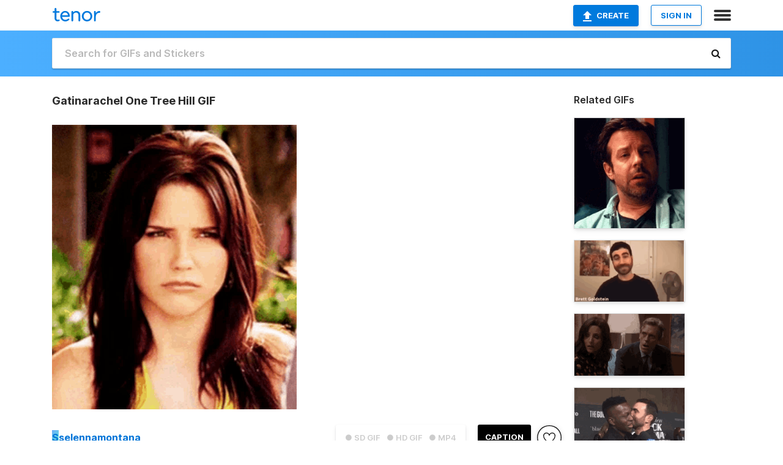

--- FILE ---
content_type: text/html; charset=utf-8
request_url: https://tenor.com/view/gatinarachel-one-tree-hill-brooke-davis-gif-24329628
body_size: 14823
content:
<!DOCTYPE html>
<html lang="en" dir="ltr"><head><script id="data" type="text/x-cache" nonce="MTA2NmFkYjQtMjA3Ni00OWYwLThlMmItMWM3YWI2YWJjYWY4">[base64]</script><title class="dynamic">Gatinarachel One Tree Hill GIF - Gatinarachel One Tree Hill Brooke Davis - Discover &amp; Share GIFs</title><link class="dynamic" rel="canonical" href="https://tenor.com/view/gatinarachel-one-tree-hill-brooke-davis-gif-24329628"><meta class="dynamic" name="keywords" content="gatinarachel,One Tree Hill,Brooke Davis,gif,animated gif,gifs,meme"><meta class="dynamic" name="description" content="The perfect Gatinarachel One Tree Hill Brooke Davis Animated GIF for your conversation. Discover and Share the best GIFs on Tenor."><meta class="dynamic" name="twitter:title" content="Gatinarachel One Tree Hill GIF - Gatinarachel One Tree Hill Brooke Davis - Discover &amp; Share GIFs"><meta class="dynamic" name="twitter:description" content="The perfect Gatinarachel One Tree Hill Brooke Davis Animated GIF for your conversation. Discover and Share the best GIFs on Tenor."><meta class="dynamic" name="twitter:site" content="@gifkeyboard"><meta class="dynamic" name="twitter:app:name:iphone" content="GIF Keyboard"><meta class="dynamic" name="twitter:app:name:ipad" content="GIF Keyboard"><meta class="dynamic" name="twitter:app:name:googleplay" content="GIF Keyboard"><meta class="dynamic" name="twitter:app:id:iphone" content="917932200"><meta class="dynamic" name="twitter:app:id:ipad" content="917932200"><meta class="dynamic" name="twitter:app:id:googleplay" content="com.riffsy.FBMGIFApp"><meta class="dynamic" property="al:ios:app_name" content="GIF Keyboard"><meta class="dynamic" property="al:ios:app_store_id" content="917932200"><meta class="dynamic" property="al:android:package" content="com.riffsy.FBMGIFApp"><meta class="dynamic" property="al:android:app_name" content="GIF Keyboard"><meta class="dynamic" property="fb:app_id" content="374882289330575"><meta class="dynamic" property="og:site_name" content="Tenor"><meta class="dynamic" property="og:title" content="Gatinarachel One Tree Hill GIF - Gatinarachel One Tree Hill Brooke Davis - Discover &amp; Share GIFs"><meta class="dynamic" name="apple-itunes-app" content="app-id=917932200,app-argument=https://tenor.com/view/gatinarachel-one-tree-hill-brooke-davis-gif-24329628"><meta class="dynamic" name="twitter:app:url:iphone" content="riffsykeyboard://riff/4099245345737284779"><meta class="dynamic" name="twitter:app:url:ipad" content="riffsykeyboard://riff/4099245345737284779"><meta class="dynamic" name="twitter:app:url:googleplay" content="riffsy://gifs/4099245345737284779"><meta class="dynamic" property="al:ios:url" content="riffsykeyboard://riff/4099245345737284779"><meta class="dynamic" property="al:android:url" content="riffsy://gifs/4099245345737284779"><link class="dynamic" rel="alternate" href="ios-app://917932200/riffsykeyboard/riff/4099245345737284779"><link class="dynamic" rel="alternate" href="android-app://com.riffsy.FBMGIFApp/riffsy/gifs/4099245345737284779"><meta class="dynamic" name="twitter:image" content="https://media1.tenor.com/m/OONx7FfYHKsAAAAC/gatinarachel-one-tree-hill.gif"><meta class="dynamic" name="twitter:card" content="player"><meta class="dynamic" name="twitter:player" content="undefined?playertype=card"><meta class="dynamic" name="twitter:player:width" content="498"><meta class="dynamic" name="twitter:player:height" content="580"><meta class="dynamic" name="twitter:player:stream" content="https://media.tenor.com/OONx7FfYHKsAAAPo/gatinarachel-one-tree-hill.mp4"><meta class="dynamic" name="twitter:player:stream:content_type" content="video/mp4"><link class="dynamic" rel="alternate" type="application/json+oembed" title="GIF oEmbed Profile" href="https://tenor.com/oembed?url=https%3A%2F%2Ftenor.com%2Fview%2Fgatinarachel-one-tree-hill-brooke-davis-gif-24329628"><link class="dynamic" rel="alternate" type="text/xml+oembed" title="GIF oEmbed Profile" href="https://tenor.com/oembed?url=https%3A%2F%2Ftenor.com%2Fview%2Fgatinarachel-one-tree-hill-brooke-davis-gif-24329628&amp;format=xml"><link rel="image_src" href="https://media1.tenor.com/m/OONx7FfYHKsAAAAC/gatinarachel-one-tree-hill.gif"><meta class="dynamic" property="og:url" content="https://media1.tenor.com/m/OONx7FfYHKsAAAAC/gatinarachel-one-tree-hill.gif"><meta class="dynamic" property="og:description" content="Click to view the GIF"><meta class="dynamic" property="og:type" content="video.other"><meta class="dynamic" property="og:image" content="https://media1.tenor.com/m/OONx7FfYHKsAAAAC/gatinarachel-one-tree-hill.gif"><meta class="dynamic" property="og:image:type" content="image/gif"><meta class="dynamic" property="og:image:width" content="427"><meta class="dynamic" property="og:image:height" content="498"><meta class="dynamic" property="og:video" content="https://media.tenor.com/OONx7FfYHKsAAAPo/gatinarachel-one-tree-hill.mp4"><meta class="dynamic" property="og:video:secure_url" content="https://media.tenor.com/OONx7FfYHKsAAAPo/gatinarachel-one-tree-hill.mp4"><meta class="dynamic" property="og:video:type" content="video/mp4"><meta class="dynamic" property="og:video:width" content="550"><meta class="dynamic" property="og:video:height" content="640"><meta class="dynamic" property="og:video" content="https://media.tenor.com/OONx7FfYHKsAAAPs/gatinarachel-one-tree-hill.webm"><meta class="dynamic" property="og:video:secure_url" content="https://media.tenor.com/OONx7FfYHKsAAAPs/gatinarachel-one-tree-hill.webm"><meta class="dynamic" property="og:video:type" content="video/webm"><meta class="dynamic" property="og:video:width" content="550"><meta class="dynamic" property="og:video:height" content="640"><script class="dynamic" type="application/ld+json">{"@context":"http:\u002F\u002Fschema.org","@type":"Article","author":"selennamontana","creator":"selennamontana","headline":"Gatinarachel One Tree Hill GIF - Gatinarachel One Tree Hill Brooke Davis - Discover & Share GIFs","name":"Gatinarachel One Tree Hill GIF - Gatinarachel One Tree Hill Brooke Davis - Discover & Share GIFs","url":"https:\u002F\u002Ftenor.com\u002Fview\u002Fgatinarachel-one-tree-hill-brooke-davis-gif-24329628","mainEntityOfPage":"https:\u002F\u002Ftenor.com\u002Fview\u002Fgatinarachel-one-tree-hill-brooke-davis-gif-24329628","keywords":"gatinarachel,One Tree Hill,Brooke Davis,gif,animated gif,gifs,meme","dateModified":"2021-12-31T19:27:15.095Z","datePublished":"2021-12-31T19:27:15.095Z","publisher":{"@context":"http:\u002F\u002Fschema.org","@type":"Organization","name":"Tenor","logo":{"@type":"ImageObject","url":"https:\u002F\u002Ftenor.com\u002Fassets\u002Fimg\u002Ftenor-app-icon.png"},"sameAs":["https:\u002F\u002Ftwitter.com\u002Fgifkeyboard","https:\u002F\u002Fwww.facebook.com\u002Ftenorapp\u002F","https:\u002F\u002Fwww.linkedin.com\u002Fcompany\u002Ftenorinc\u002F"]},"image":{"@context":"http:\u002F\u002Fschema.org","@type":"ImageObject","author":"selennamontana","creator":"selennamontana","name":"Gatinarachel One Tree Hill GIF - Gatinarachel One Tree Hill Brooke Davis - Discover & Share GIFs","keywords":"gatinarachel,One Tree Hill,Brooke Davis,gif,animated gif,gifs,meme","description":"The perfect Gatinarachel One Tree Hill Brooke Davis Animated GIF for your conversation. Discover and Share the best GIFs on Tenor.","url":"https:\u002F\u002Ftenor.com\u002Fview\u002Fgatinarachel-one-tree-hill-brooke-davis-gif-24329628","contentUrl":"https:\u002F\u002Fmedia1.tenor.com\u002Fm\u002FOONx7FfYHKsAAAAC\u002Fgatinarachel-one-tree-hill.gif","thumbnailUrl":"https:\u002F\u002Fmedia.tenor.com\u002FOONx7FfYHKsAAAAe\u002Fgatinarachel-one-tree-hill.png","width":427,"height":498,"dateCreated":"2021-12-31T19:27:15.095Z","uploadDate":"2021-12-31T19:27:15.095Z","representativeOfPage":true},"video":{"@context":"http:\u002F\u002Fschema.org","@type":"VideoObject","author":"selennamontana","creator":"selennamontana","name":"Gatinarachel One Tree Hill GIF - Gatinarachel One Tree Hill Brooke Davis - Discover & Share GIFs","keywords":"gatinarachel,One Tree Hill,Brooke Davis,gif,animated gif,gifs,meme","description":"The perfect Gatinarachel One Tree Hill Brooke Davis Animated GIF for your conversation. Discover and Share the best GIFs on Tenor.","url":"https:\u002F\u002Ftenor.com\u002Fview\u002Fgatinarachel-one-tree-hill-brooke-davis-gif-24329628","contentUrl":"https:\u002F\u002Fmedia.tenor.com\u002FOONx7FfYHKsAAAPo\u002Fgatinarachel-one-tree-hill.mp4","thumbnailUrl":"https:\u002F\u002Fmedia.tenor.com\u002FOONx7FfYHKsAAAAe\u002Fgatinarachel-one-tree-hill.png","width":550,"height":640,"dateCreated":"2021-12-31T19:27:15.095Z","uploadDate":"2021-12-31T19:27:15.095Z","duration":"PT0M4S"}}</script><link rel="preconnect" href="https://www.googletagmanager.com"><link rel="preconnect" href="https://www.google-analytics.com"><link rel="dns-prefetch" href="//media.tenor.com"><link rel="preconnect" href="https://media.tenor.com"><link rel="stylesheet" type="text/css" href="/assets/dist/main.min.css?release=r260116-1-master-85a2"><meta charset="UTF-8"><meta name="viewport" content="width=device-width, initial-scale=1"><link rel="manifest" href="/assets/manifest.json"><link rel="shortcut icon" type="image/png" href="/assets/img/favicon/favicon-16x16.png"><link rel="apple-touch-icon" sizes="57x57" href="/assets/img/favicon/apple-touch-icon-57x57.png"><link rel="apple-touch-icon" sizes="60x60" href="/assets/img/favicon/apple-touch-icon-60x60.png"><link rel="apple-touch-icon" sizes="72x72" href="/assets/img/favicon/apple-touch-icon-72x72.png"><link rel="icon" type="image/png" href="/assets/img/favicon/favicon-16x16.png" sizes="16x16"><link rel="icon" type="image/png" href="/assets/img/favicon/favicon-32x32.png" sizes="32x32"><link rel="search" type="application/opensearchdescription+xml" href="/opensearch.xml" title="Tenor"><link rel="alternate" hreflang="x-default" href="https://tenor.com/view/gatinarachel-one-tree-hill-brooke-davis-gif-24329628"><link rel="alternate" hreflang="af" href="https://tenor.com/af/view/gatinarachel-one-tree-hill-brooke-davis-gif-24329628"><link rel="alternate" hreflang="am" href="https://tenor.com/am/view/gatinarachel-one-tree-hill-brooke-davis-gif-24329628"><link rel="alternate" hreflang="az" href="https://tenor.com/az/view/gatinarachel-one-tree-hill-brooke-davis-gif-24329628"><link rel="alternate" hreflang="be" href="https://tenor.com/be/view/gatinarachel-one-tree-hill-brooke-davis-gif-24329628"><link rel="alternate" hreflang="bg" href="https://tenor.com/bg/view/gatinarachel-one-tree-hill-brooke-davis-gif-24329628"><link rel="alternate" hreflang="bn" href="https://tenor.com/bn/view/gatinarachel-one-tree-hill-brooke-davis-gif-24329628"><link rel="alternate" hreflang="bs" href="https://tenor.com/bs/view/gatinarachel-one-tree-hill-brooke-davis-gif-24329628"><link rel="alternate" hreflang="ca" href="https://tenor.com/ca/view/gatinarachel-one-tree-hill-brooke-davis-gif-24329628"><link rel="alternate" hreflang="cs" href="https://tenor.com/cs/view/gatinarachel-one-tree-hill-brooke-davis-gif-24329628"><link rel="alternate" hreflang="da" href="https://tenor.com/da/view/gatinarachel-one-tree-hill-brooke-davis-gif-24329628"><link rel="alternate" hreflang="de" href="https://tenor.com/de/view/gatinarachel-one-tree-hill-brooke-davis-gif-24329628"><link rel="alternate" hreflang="de-AT" href="https://tenor.com/de-AT/view/gatinarachel-one-tree-hill-brooke-davis-gif-24329628"><link rel="alternate" hreflang="de-CH" href="https://tenor.com/de-CH/view/gatinarachel-one-tree-hill-brooke-davis-gif-24329628"><link rel="alternate" hreflang="el" href="https://tenor.com/el/view/gatinarachel-one-tree-hill-brooke-davis-gif-24329628"><link rel="alternate" hreflang="en-AU" href="https://tenor.com/en-AU/view/gatinarachel-one-tree-hill-brooke-davis-gif-24329628"><link rel="alternate" hreflang="en-CA" href="https://tenor.com/en-CA/view/gatinarachel-one-tree-hill-brooke-davis-gif-24329628"><link rel="alternate" hreflang="en-GB" href="https://tenor.com/en-GB/view/gatinarachel-one-tree-hill-brooke-davis-gif-24329628"><link rel="alternate" hreflang="en-IE" href="https://tenor.com/en-IE/view/gatinarachel-one-tree-hill-brooke-davis-gif-24329628"><link rel="alternate" hreflang="en-IN" href="https://tenor.com/en-IN/view/gatinarachel-one-tree-hill-brooke-davis-gif-24329628"><link rel="alternate" hreflang="en-NZ" href="https://tenor.com/en-NZ/view/gatinarachel-one-tree-hill-brooke-davis-gif-24329628"><link rel="alternate" hreflang="en-SG" href="https://tenor.com/en-SG/view/gatinarachel-one-tree-hill-brooke-davis-gif-24329628"><link rel="alternate" hreflang="en-ZA" href="https://tenor.com/en-ZA/view/gatinarachel-one-tree-hill-brooke-davis-gif-24329628"><link rel="alternate" hreflang="es" href="https://tenor.com/es/view/gatinarachel-one-tree-hill-brooke-davis-gif-24329628"><link rel="alternate" hreflang="es-419" href="https://tenor.com/es-419/view/gatinarachel-one-tree-hill-brooke-davis-gif-24329628"><link rel="alternate" hreflang="es-AR" href="https://tenor.com/es-AR/view/gatinarachel-one-tree-hill-brooke-davis-gif-24329628"><link rel="alternate" hreflang="es-BO" href="https://tenor.com/es-BO/view/gatinarachel-one-tree-hill-brooke-davis-gif-24329628"><link rel="alternate" hreflang="es-CL" href="https://tenor.com/es-CL/view/gatinarachel-one-tree-hill-brooke-davis-gif-24329628"><link rel="alternate" hreflang="es-CO" href="https://tenor.com/es-CO/view/gatinarachel-one-tree-hill-brooke-davis-gif-24329628"><link rel="alternate" hreflang="es-CR" href="https://tenor.com/es-CR/view/gatinarachel-one-tree-hill-brooke-davis-gif-24329628"><link rel="alternate" hreflang="es-DO" href="https://tenor.com/es-DO/view/gatinarachel-one-tree-hill-brooke-davis-gif-24329628"><link rel="alternate" hreflang="es-EC" href="https://tenor.com/es-EC/view/gatinarachel-one-tree-hill-brooke-davis-gif-24329628"><link rel="alternate" hreflang="es-GT" href="https://tenor.com/es-GT/view/gatinarachel-one-tree-hill-brooke-davis-gif-24329628"><link rel="alternate" hreflang="es-HN" href="https://tenor.com/es-HN/view/gatinarachel-one-tree-hill-brooke-davis-gif-24329628"><link rel="alternate" hreflang="es-MX" href="https://tenor.com/es-MX/view/gatinarachel-one-tree-hill-brooke-davis-gif-24329628"><link rel="alternate" hreflang="es-NI" href="https://tenor.com/es-NI/view/gatinarachel-one-tree-hill-brooke-davis-gif-24329628"><link rel="alternate" hreflang="es-PA" href="https://tenor.com/es-PA/view/gatinarachel-one-tree-hill-brooke-davis-gif-24329628"><link rel="alternate" hreflang="es-PE" href="https://tenor.com/es-PE/view/gatinarachel-one-tree-hill-brooke-davis-gif-24329628"><link rel="alternate" hreflang="es-PR" href="https://tenor.com/es-PR/view/gatinarachel-one-tree-hill-brooke-davis-gif-24329628"><link rel="alternate" hreflang="es-PY" href="https://tenor.com/es-PY/view/gatinarachel-one-tree-hill-brooke-davis-gif-24329628"><link rel="alternate" hreflang="es-SV" href="https://tenor.com/es-SV/view/gatinarachel-one-tree-hill-brooke-davis-gif-24329628"><link rel="alternate" hreflang="es-US" href="https://tenor.com/es-US/view/gatinarachel-one-tree-hill-brooke-davis-gif-24329628"><link rel="alternate" hreflang="es-UY" href="https://tenor.com/es-UY/view/gatinarachel-one-tree-hill-brooke-davis-gif-24329628"><link rel="alternate" hreflang="es-VE" href="https://tenor.com/es-VE/view/gatinarachel-one-tree-hill-brooke-davis-gif-24329628"><link rel="alternate" hreflang="et" href="https://tenor.com/et/view/gatinarachel-one-tree-hill-brooke-davis-gif-24329628"><link rel="alternate" hreflang="eu" href="https://tenor.com/eu/view/gatinarachel-one-tree-hill-brooke-davis-gif-24329628"><link rel="alternate" hreflang="fi" href="https://tenor.com/fi/view/gatinarachel-one-tree-hill-brooke-davis-gif-24329628"><link rel="alternate" hreflang="fil" href="https://tenor.com/fil/view/gatinarachel-one-tree-hill-brooke-davis-gif-24329628"><link rel="alternate" hreflang="fr" href="https://tenor.com/fr/view/gatinarachel-one-tree-hill-brooke-davis-gif-24329628"><link rel="alternate" hreflang="fr-CA" href="https://tenor.com/fr-CA/view/gatinarachel-one-tree-hill-brooke-davis-gif-24329628"><link rel="alternate" hreflang="fr-CH" href="https://tenor.com/fr-CH/view/gatinarachel-one-tree-hill-brooke-davis-gif-24329628"><link rel="alternate" hreflang="gl" href="https://tenor.com/gl/view/gatinarachel-one-tree-hill-brooke-davis-gif-24329628"><link rel="alternate" hreflang="gu" href="https://tenor.com/gu/view/gatinarachel-one-tree-hill-brooke-davis-gif-24329628"><link rel="alternate" hreflang="hi" href="https://tenor.com/hi/view/gatinarachel-one-tree-hill-brooke-davis-gif-24329628"><link rel="alternate" hreflang="hr" href="https://tenor.com/hr/view/gatinarachel-one-tree-hill-brooke-davis-gif-24329628"><link rel="alternate" hreflang="hu" href="https://tenor.com/hu/view/gatinarachel-one-tree-hill-brooke-davis-gif-24329628"><link rel="alternate" hreflang="hy" href="https://tenor.com/hy/view/gatinarachel-one-tree-hill-brooke-davis-gif-24329628"><link rel="alternate" hreflang="id" href="https://tenor.com/id/view/gatinarachel-one-tree-hill-brooke-davis-gif-24329628"><link rel="alternate" hreflang="is" href="https://tenor.com/is/view/gatinarachel-one-tree-hill-brooke-davis-gif-24329628"><link rel="alternate" hreflang="it" href="https://tenor.com/it/view/gatinarachel-one-tree-hill-brooke-davis-gif-24329628"><link rel="alternate" hreflang="ja" href="https://tenor.com/ja/view/gatinarachel-one-tree-hill-brooke-davis-gif-24329628"><link rel="alternate" hreflang="ka" href="https://tenor.com/ka/view/gatinarachel-one-tree-hill-brooke-davis-gif-24329628"><link rel="alternate" hreflang="kk" href="https://tenor.com/kk/view/gatinarachel-one-tree-hill-brooke-davis-gif-24329628"><link rel="alternate" hreflang="km" href="https://tenor.com/km/view/gatinarachel-one-tree-hill-brooke-davis-gif-24329628"><link rel="alternate" hreflang="kn" href="https://tenor.com/kn/view/gatinarachel-one-tree-hill-brooke-davis-gif-24329628"><link rel="alternate" hreflang="ko" href="https://tenor.com/ko/view/gatinarachel-one-tree-hill-brooke-davis-gif-24329628"><link rel="alternate" hreflang="ky" href="https://tenor.com/ky/view/gatinarachel-one-tree-hill-brooke-davis-gif-24329628"><link rel="alternate" hreflang="lo" href="https://tenor.com/lo/view/gatinarachel-one-tree-hill-brooke-davis-gif-24329628"><link rel="alternate" hreflang="lt" href="https://tenor.com/lt/view/gatinarachel-one-tree-hill-brooke-davis-gif-24329628"><link rel="alternate" hreflang="lv" href="https://tenor.com/lv/view/gatinarachel-one-tree-hill-brooke-davis-gif-24329628"><link rel="alternate" hreflang="mk" href="https://tenor.com/mk/view/gatinarachel-one-tree-hill-brooke-davis-gif-24329628"><link rel="alternate" hreflang="ml" href="https://tenor.com/ml/view/gatinarachel-one-tree-hill-brooke-davis-gif-24329628"><link rel="alternate" hreflang="mn" href="https://tenor.com/mn/view/gatinarachel-one-tree-hill-brooke-davis-gif-24329628"><link rel="alternate" hreflang="mo" href="https://tenor.com/mo/view/gatinarachel-one-tree-hill-brooke-davis-gif-24329628"><link rel="alternate" hreflang="mr" href="https://tenor.com/mr/view/gatinarachel-one-tree-hill-brooke-davis-gif-24329628"><link rel="alternate" hreflang="ms" href="https://tenor.com/ms/view/gatinarachel-one-tree-hill-brooke-davis-gif-24329628"><link rel="alternate" hreflang="my" href="https://tenor.com/my/view/gatinarachel-one-tree-hill-brooke-davis-gif-24329628"><link rel="alternate" hreflang="ne" href="https://tenor.com/ne/view/gatinarachel-one-tree-hill-brooke-davis-gif-24329628"><link rel="alternate" hreflang="nl" href="https://tenor.com/nl/view/gatinarachel-one-tree-hill-brooke-davis-gif-24329628"><link rel="alternate" hreflang="no" href="https://tenor.com/no/view/gatinarachel-one-tree-hill-brooke-davis-gif-24329628"><link rel="alternate" hreflang="pa" href="https://tenor.com/pa/view/gatinarachel-one-tree-hill-brooke-davis-gif-24329628"><link rel="alternate" hreflang="pl" href="https://tenor.com/pl/view/gatinarachel-one-tree-hill-brooke-davis-gif-24329628"><link rel="alternate" hreflang="pt" href="https://tenor.com/pt/view/gatinarachel-one-tree-hill-brooke-davis-gif-24329628"><link rel="alternate" hreflang="pt-BR" href="https://tenor.com/pt-BR/view/gatinarachel-one-tree-hill-brooke-davis-gif-24329628"><link rel="alternate" hreflang="pt-PT" href="https://tenor.com/pt-PT/view/gatinarachel-one-tree-hill-brooke-davis-gif-24329628"><link rel="alternate" hreflang="ro" href="https://tenor.com/ro/view/gatinarachel-one-tree-hill-brooke-davis-gif-24329628"><link rel="alternate" hreflang="ru" href="https://tenor.com/ru/view/gatinarachel-one-tree-hill-brooke-davis-gif-24329628"><link rel="alternate" hreflang="si" href="https://tenor.com/si/view/gatinarachel-one-tree-hill-brooke-davis-gif-24329628"><link rel="alternate" hreflang="sk" href="https://tenor.com/sk/view/gatinarachel-one-tree-hill-brooke-davis-gif-24329628"><link rel="alternate" hreflang="sl" href="https://tenor.com/sl/view/gatinarachel-one-tree-hill-brooke-davis-gif-24329628"><link rel="alternate" hreflang="sq" href="https://tenor.com/sq/view/gatinarachel-one-tree-hill-brooke-davis-gif-24329628"><link rel="alternate" hreflang="sr" href="https://tenor.com/sr/view/gatinarachel-one-tree-hill-brooke-davis-gif-24329628"><link rel="alternate" hreflang="sr-Latn" href="https://tenor.com/sr-Latn/view/gatinarachel-one-tree-hill-brooke-davis-gif-24329628"><link rel="alternate" hreflang="sv" href="https://tenor.com/sv/view/gatinarachel-one-tree-hill-brooke-davis-gif-24329628"><link rel="alternate" hreflang="sw" href="https://tenor.com/sw/view/gatinarachel-one-tree-hill-brooke-davis-gif-24329628"><link rel="alternate" hreflang="ta" href="https://tenor.com/ta/view/gatinarachel-one-tree-hill-brooke-davis-gif-24329628"><link rel="alternate" hreflang="te" href="https://tenor.com/te/view/gatinarachel-one-tree-hill-brooke-davis-gif-24329628"><link rel="alternate" hreflang="th" href="https://tenor.com/th/view/gatinarachel-one-tree-hill-brooke-davis-gif-24329628"><link rel="alternate" hreflang="tl" href="https://tenor.com/tl/view/gatinarachel-one-tree-hill-brooke-davis-gif-24329628"><link rel="alternate" hreflang="tr" href="https://tenor.com/tr/view/gatinarachel-one-tree-hill-brooke-davis-gif-24329628"><link rel="alternate" hreflang="uk" href="https://tenor.com/uk/view/gatinarachel-one-tree-hill-brooke-davis-gif-24329628"><link rel="alternate" hreflang="uz" href="https://tenor.com/uz/view/gatinarachel-one-tree-hill-brooke-davis-gif-24329628"><link rel="alternate" hreflang="vi" href="https://tenor.com/vi/view/gatinarachel-one-tree-hill-brooke-davis-gif-24329628"><link rel="alternate" hreflang="zh-CN" href="https://tenor.com/zh-CN/view/gatinarachel-one-tree-hill-brooke-davis-gif-24329628"><link rel="alternate" hreflang="zh-HK" href="https://tenor.com/zh-HK/view/gatinarachel-one-tree-hill-brooke-davis-gif-24329628"><link rel="alternate" hreflang="zh-TW" href="https://tenor.com/zh-TW/view/gatinarachel-one-tree-hill-brooke-davis-gif-24329628"><link rel="alternate" hreflang="zu" href="https://tenor.com/zu/view/gatinarachel-one-tree-hill-brooke-davis-gif-24329628"></head><body><script async type="text/javascript" src="/assets/dist/main.min.js?release=r260116-1-master-85a2" fetchpriority="high"></script><div id="root"><div class="BaseApp"><div class="Banner TOSBanner hidden"><div class="container"><span class="iconfont-remove" aria-hidden="true"></span>We&#039;ve updated our <span class="linkElements"><a href="/legal-terms" rel="noopener">Terms of Service</a> and <a href="https://policies.google.com/privacy?hl=en" rel="noopener">Privacy Policy</a></span>. By continuing you agree to Tenor&#039;s <span class="linkElements"><a href="/legal-terms" rel="noopener">Terms of Service</a> and <a href="https://policies.google.com/privacy?hl=en" rel="noopener">Privacy Policy</a></span>.</div></div><div class="Banner LanguageBanner hidden"><div class="container"><span class="iconfont-remove" aria-hidden="true"></span><div>Tenor.com has been translated based on your browser&#039;s language setting. If you want to change the language, click <span class="linkElements"><button>here</button></span>.</div></div></div><nav class="NavBar"><div class="container"><span itemscope itemtype="http://schema.org/Organization"><a class="navbar-brand" itemProp="url" href="/"><img src="/assets/img/tenor-logo.svg" width="80" height="22" alt="Tenor logo" itemprop="logo"></a></span><div class="nav-buttons"><div class="account-buttons"><a class="button upload-button" href="/gif-maker?utm_source=nav-bar&amp;utm_medium=internal&amp;utm_campaign=gif-maker-entrypoints"><img src="/assets/icons/upload-icon.svg" width="14" height="17" alt="Upload icon">Create</a><button class="white-button">SIGN IN</button></div><span class=" ToggleMenu"><span class="menu-button navicon-button x ToggleMenu-button"><div class="navicon"></div></span><div class="animated NavMenu"><div class="section"><div class="header">Products</div><ul><li><a href="https://apps.apple.com/app/apple-store/id917932200?pt=39040802&amp;ct=NavGifKeyboard&amp;mt=8" rel="noopener">GIF Keyboard</a></li><li><a href="https://play.google.com/store/apps/details?id=com.riffsy.FBMGIFApp" rel="noopener">Android</a></li><li><a href="/contentpartners">Content Partners</a></li></ul></div><div class="section"><div class="header">Explore</div><ul><li><button>Language</button></li><li><a href="/reactions">Reaction GIFs</a></li><li><a href="/explore">Explore GIFs</a></li></ul></div><div class="section"><div class="header">Company</div><ul><li><a href="/press">Press</a></li><li><a href="https://blog.tenor.com/" rel="noopener">Blog</a></li><li><a href="https://support.google.com/tenor" rel="noopener">FAQ</a></li><li><a href="/legal-terms">Terms and Privacy</a></li><li><a href="/assets/dist/licenses.txt" rel="noopener">Website Licenses</a></li><li><a href="https://support.google.com/tenor/gethelp?hl=en" rel="noopener">Contact Us</a></li></ul></div><div class="section"><div class="header">API</div><ul><li><a href="/gifapi" rel="noopener">Tenor GIF API</a></li><li><a href="https://developers.google.com/tenor/guides/endpoints" rel="noopener">GIF API Documentation</a></li></ul></div></div></span></div></div></nav><div class="TopBarComponent TopSearchBar"><div class="TopBar"><div class="container"><a class="navbar-brand" itemProp="url" href="/"><img src="/assets/img/tenor-logo-white.svg" width="80" height="22" alt="Tenor logo" itemprop="logo"></a><div class="search-bar-wrapper"><form class="SearchBar"><input name="q" value="" placeholder="Search for GIFs and Stickers" autocomplete="off"><span class="iconfont-search" aria-hidden="true"></span></form></div></div></div></div><div class="GifPage container page"><!--!--><div class="main-container"><h1 style="margin-bottom:30px;">Gatinarachel One Tree Hill GIF</h1><div class="single-view-container" itemscope itemtype="http://schema.org/Article"><meta itemprop="url" content="https://tenor.com/view/gatinarachel-one-tree-hill-brooke-davis-gif-24329628"><meta itemprop="mainEntityOfPage" content="https://tenor.com/view/gatinarachel-one-tree-hill-brooke-davis-gif-24329628"><meta itemprop="keywords" content="gatinarachel,One Tree Hill,Brooke Davis,gif,animated gif,gifs,meme"><meta itemprop="dateModified" content="2021-12-31T19:27:15.095Z"><meta itemprop="datePublished" content="2021-12-31T19:27:15.095Z"><meta itemprop="author" content="selennamontana"><meta itemprop="creator" content="selennamontana"><meta itemprop="headline" content="Gatinarachel One Tree Hill GIF - Gatinarachel One Tree Hill Brooke Davis - Discover &amp; Share GIFs"><meta itemprop="name" content="Gatinarachel One Tree Hill GIF - Gatinarachel One Tree Hill Brooke Davis - Discover &amp; Share GIFs"><span class="hide" itemprop="publisher" itemscope itemtype="http://schema.org/Organization"><meta itemprop="name" content="Tenor"><meta itemprop="logo" content="https://tenor.com/assets/img/tenor-app-icon.png"></span><div><div id="single-gif-container"><div itemprop="image" itemscope itemtype="http://schema.org/ImageObject"><meta itemprop="keywords" content="gatinarachel,One Tree Hill,Brooke Davis,gif,animated gif,gifs,meme"><meta itemprop="dateCreated" content="2021-12-31T19:27:15.095Z"><meta itemprop="uploadDate" content="2021-12-31T19:27:15.095Z"><meta itemprop="author" content="selennamontana"><meta itemprop="creator" content="selennamontana"><meta itemprop="embedUrl"><meta itemprop="representativeOfPage" content="true"><meta itemprop="url" content="https://tenor.com/view/gatinarachel-one-tree-hill-brooke-davis-gif-24329628"><meta itemprop="duration" content="PT0M4S"><meta itemprop="contentUrl" content="https://media1.tenor.com/m/OONx7FfYHKsAAAAC/gatinarachel-one-tree-hill.gif"><meta itemprop="width" content="427"><meta itemprop="height" content="498"><div class="Gif" style="width:400px;height:465.45454545454544px;"><img src="https://media1.tenor.com/m/OONx7FfYHKsAAAAd/gatinarachel-one-tree-hill.gif" width="400" height="465.45454545454544" alt="a woman with long brown hair is making a serious face ." style="max-width:400px;min-height:;" fetchpriority="high"></div></div></div></div></div><div class="gif-details-container"><div class="gif-actions"><div class="extra-controls"><div class="QualityToggle"><button class="" disabled> ● SD GIF </button><button class="" disabled> ● HD GIF </button><button class="" disabled> ● MP4 </button></div><a class="caption-gif-button" href="/gif-maker?caption_item_id=4099245345737284779&amp;utm_source=gif-caption&amp;utm_medium=internal&amp;utm_campaign=gif-maker-entrypoints">CAPTION</a><span class="GifFavButton FavButton" aria-hidden="true"></span></div><div class="profile-info"><a rel="author" href="/users/selennamontana"><div class="ProfileImage" style="background-image:linear-gradient(135deg, #6bacfa, #5ff5d6);">S</div></a><a class="author-username" rel="author" href="/users/selennamontana">selennamontana</a><span></span></div></div><div class="gif-details share-buttons"><a class="ShareIcon" href="https://apps.apple.com/app/apple-store/id917932200?pt=39040802&amp;ct=iMessageItemView&amp;mt=8" rel="noopener"><div class="Tooltip"><span class="content">Share to iMessage.</span></div><img src="/assets/img/icons/imessage.svg" alt="iMessage icon"></a><a class="ShareIcon" href="https://www.facebook.com/sharer/sharer.php?u=https%3A%2F%2Ftenor.com%2Fview%2Fgatinarachel-one-tree-hill-brooke-davis-gif-24329628%3Futm_source%3Dshare-button%26utm_medium%3DSocial%26utm_content%3Dfacebook" rel="noopener"><div class="Tooltip"><span class="content">Share to Facebook.</span></div><img src="/assets/img/icons/facebook.svg" alt="Facebook icon"></a><a class="ShareIcon" href="https://twitter.com/share?url=https%3A%2F%2Ftenor.com%2Fview%2Fgatinarachel-one-tree-hill-brooke-davis-gif-24329628%3Futm_source%3Dshare-button%26utm_medium%3DSocial%26utm_content%3Dtwitter&amp;via=gifkeyboard&amp;hashtags=gatinarachel,One Tree Hill,Brooke Davis" rel="noopener"><div class="Tooltip"><span class="content">Share to Twitter.</span></div><img src="/assets/img/icons/twitter.svg" alt="Twitter icon"></a><a class="ShareIcon" href="https://www.reddit.com/submit?url=https%3A%2F%2Ftenor.com%2Fview%2Fgatinarachel-one-tree-hill-brooke-davis-gif-24329628%3Futm_source%3Dshare-button%26utm_medium%3DSocial%26utm_content%3Dreddit&amp;title=Gatinarachel%20One%20Tree%20Hill%20GIF%20-%20Gatinarachel%20One%20Tree%20Hill%20Brooke%20Davis%20-%20Discover%20%26%20Share%20GIFs" rel="noopener"><div class="Tooltip"><span class="content">Share to Reddit.</span></div><img src="/assets/img/icons/reddit.svg" alt="Reddit icon"></a><a class="ShareIcon" href="https://pinterest.com/pin/create/bookmarklet/?media=https%3A%2F%2Fmedia1.tenor.com%2Fm%2FOONx7FfYHKsAAAAC%2Fgatinarachel-one-tree-hill.gif&amp;url=https%3A%2F%2Ftenor.com%2Fview%2Fgatinarachel-one-tree-hill-brooke-davis-gif-24329628%3Futm_source%3Dshare-button%26utm_medium%3DSocial%26utm_content%3Dpinterest&amp;is_video=false&amp;description=Gatinarachel%20One%20Tree%20Hill%20GIF%20-%20Gatinarachel%20One%20Tree%20Hill%20Brooke%20Davis%20-%20Discover%20%26%20Share%20GIFs" rel="noopener"><div class="Tooltip"><span class="content">Share to Pinterest.</span></div><img src="/assets/img/icons/pinterest.svg" alt="Pinterest icon"></a><a class="ShareIcon" href="https://www.tumblr.com/share?v=3&amp;u=https%3A%2F%2Ftenor.com%2Fview%2Fgatinarachel-one-tree-hill-brooke-davis-gif-24329628%3Futm_source%3Dshare-button%26utm_medium%3DSocial%26utm_content%3Dtumblr&amp;t=Gatinarachel%20One%20Tree%20Hill%20GIF%20-%20Gatinarachel%20One%20Tree%20Hill%20Brooke%20Davis%20-%20Discover%20%26%20Share%20GIFs&amp;tags=gatinarachel,One Tree Hill,Brooke Davis" rel="noopener"><div class="Tooltip"><span class="content">Share to Tumblr.</span></div><img src="/assets/img/icons/tumblr.svg" alt="Tumblr icon"></a><span class="ShareIcon"><div class="Tooltip"><span class="content">Copy link to clipboard.</span></div><img src="/assets/img/icons/link.svg" alt="link icon" data-clipboard-text="https://tenor.com/bOfpw.gif"></span><span class="ShareIcon"><div class="Tooltip"><span class="content">Copy embed to clipboard.</span></div><img src="/assets/img/icons/embed.svg" alt="embed icon" data-clipboard-text="&lt;div class=&quot;tenor-gif-embed&quot; data-postid=&quot;24329628&quot; data-share-method=&quot;host&quot; data-aspect-ratio=&quot;0.859375&quot; data-width=&quot;100%&quot;&gt;&lt;a href=&quot;https://tenor.com/view/gatinarachel-one-tree-hill-brooke-davis-gif-24329628&quot;&gt;Gatinarachel One Tree Hill GIF&lt;/a&gt;from &lt;a href=&quot;https://tenor.com/search/gatinarachel-gifs&quot;&gt;Gatinarachel GIFs&lt;/a&gt;&lt;/div&gt; &lt;script type=&quot;text/javascript&quot; async src=&quot;https://tenor.com/embed.js&quot;&gt;&lt;/script&gt;"></span><span class="FlagIcon"><div class="Tooltip"><span class="content">Report</span></div><img src="/assets/img/icons/flag.svg" alt="flag icon"></span></div><ul class="tag-list" style="width:100%;"><li><a href="/search/gatinarachel-gifs"><div class="RelatedTag" style="background-color:#B38B98;">gatinarachel</div></a></li><li><a href="/search/one-tree-hill-gifs"><div class="RelatedTag" style="background-color:#8BB3A6;">One Tree Hill</div></a></li><li><a href="/search/brooke-davis-gifs"><div class="RelatedTag" style="background-color:#A68BB3;">Brooke Davis</div></a></li></ul><div class="gif-details embed" style="display:block;"><h3>Share URL</h3><div class="Copybox share"><!--!--><input type="text" readonly data-clipboard-text="https://tenor.com/view/gatinarachel-one-tree-hill-brooke-davis-gif-24329628" value="https://tenor.com/view/gatinarachel-one-tree-hill-brooke-davis-gif-24329628"></div><br><br><h3>Embed</h3><div class="Copybox embed"><!--!--><input type="text" readonly data-clipboard-text="&lt;div class=&quot;tenor-gif-embed&quot; data-postid=&quot;24329628&quot; data-share-method=&quot;host&quot; data-aspect-ratio=&quot;0.859375&quot; data-width=&quot;100%&quot;&gt;&lt;a href=&quot;https://tenor.com/view/gatinarachel-one-tree-hill-brooke-davis-gif-24329628&quot;&gt;Gatinarachel One Tree Hill GIF&lt;/a&gt;from &lt;a href=&quot;https://tenor.com/search/gatinarachel-gifs&quot;&gt;Gatinarachel GIFs&lt;/a&gt;&lt;/div&gt; &lt;script type=&quot;text/javascript&quot; async src=&quot;https://tenor.com/embed.js&quot;&gt;&lt;/script&gt;" value="&lt;div class=&quot;tenor-gif-embed&quot; data-postid=&quot;24329628&quot; data-share-method=&quot;host&quot; data-aspect-ratio=&quot;0.859375&quot; data-width=&quot;100%&quot;&gt;&lt;a href=&quot;https://tenor.com/view/gatinarachel-one-tree-hill-brooke-davis-gif-24329628&quot;&gt;Gatinarachel One Tree Hill GIF&lt;/a&gt;from &lt;a href=&quot;https://tenor.com/search/gatinarachel-gifs&quot;&gt;Gatinarachel GIFs&lt;/a&gt;&lt;/div&gt; &lt;script type=&quot;text/javascript&quot; async src=&quot;https://tenor.com/embed.js&quot;&gt;&lt;/script&gt;"></div></div><div class="gif-details non-mobile-only"><h3>Details</h3><dl><dd>Content Description: a woman with long brown hair is making a serious face .</dd><dd>File Size: 3723KB</dd><dd>Duration: 3.400 sec</dd><dd>Dimensions: 427x498</dd><dd>Created: 12/31/2021, 7:27:15 PM</dd></dl></div></div></div><div class="RelatedGifsContainer"><h3>Related GIFs</h3><div class="UniversalGifList" data-columns="1" style="height:936.090909090909px;"><div class="column"><figure class="UniversalGifListItem clickable" data-index="0" data-width="220" data-height="220" style="top:0px;"><a href="/view/gatinarachel-gif-26587226"><div class="Gif"><picture><source media="(max-width:840px)" type="video/mp4" srcset="https://media.tenor.com/CzJBuP13wKEAAAP1/gatinarachel.mp4 132w"><source media="(max-width:840px)" type="image/webp" srcset="https://media.tenor.com/CzJBuP13wKEAAAA1/gatinarachel.webp 200w"><img src="https://media.tenor.com/CzJBuP13wKEAAAAM/gatinarachel.gif" width="180" height="180" alt="a man with a beard is sitting at a table with his hand to his mouth ." loading="lazy"></picture></div><div class="overlay"></div></a><div class="actions"><span class="GifFavButton FavButton" aria-hidden="true"></span></div><figcaption class="tags"><ul><li><a href="/search/gatinarachel-gifs">#gatinarachel</a></li></ul></figcaption><!--!--></figure><figure class="UniversalGifListItem clickable" data-index="1" data-width="220" data-height="122" style="top:200px;"><a href="/view/gatinarachel-gif-26548268"><div class="Gif"><picture><source media="(max-width:840px)" type="image/webp" srcset="https://media.tenor.com/QF7T3Ruj6fIAAAA1/gatinarachel.webp 200w"><img src="https://media.tenor.com/QF7T3Ruj6fIAAAAM/gatinarachel.gif" width="180" height="99.81818181818183" alt="a man with a beard is standing in front of a fan in a room with a poster on the wall ." loading="lazy"></picture></div><div class="overlay"></div></a><div class="actions"><span class="GifFavButton FavButton" aria-hidden="true"></span></div><figcaption class="tags"><ul><li><a href="/search/gatinarachel-gifs">#gatinarachel</a></li></ul></figcaption><!--!--></figure><figure class="UniversalGifListItem clickable" data-index="2" data-width="220" data-height="124" style="top:319.8181818181818px;"><a href="/view/gatinarachel-gif-26436233"><div class="Gif"><picture><source media="(max-width:840px)" type="video/mp4" srcset="https://media.tenor.com/h5OnZ8IboXQAAAP1/gatinarachel.mp4 186w"><source media="(max-width:840px)" type="image/webp" srcset="https://media.tenor.com/h5OnZ8IboXQAAAA1/gatinarachel.webp 200w"><img src="https://media.tenor.com/h5OnZ8IboXQAAAAM/gatinarachel.gif" width="180" height="101.45454545454547" alt="a man in a suit and tie talks to a woman" loading="lazy"></picture></div><div class="overlay"></div></a><div class="actions"><span class="GifFavButton FavButton" aria-hidden="true"></span></div><figcaption class="tags"><ul><li><a href="/search/gatinarachel-gifs">#gatinarachel</a></li></ul></figcaption><!--!--></figure><figure class="UniversalGifListItem clickable" data-index="3" data-width="220" data-height="171" style="top:441.27272727272725px;"><a href="/view/gatinarachel-gif-26431884"><div class="Gif"><picture><source type="video/mp4" srcset="https://media.tenor.com/TyDVUFW5HiUAAAP1/gatinarachel.mp4 320w"><source media="(max-width:840px)" type="image/webp" srcset="https://media.tenor.com/TyDVUFW5HiUAAAA1/gatinarachel.webp 200w"><img src="https://media.tenor.com/TyDVUFW5HiUAAAAM/gatinarachel.gif" width="180" height="139.9090909090909" alt="a man kissing another man with a microphone that says ktla 5 on it" loading="lazy"></picture></div><div class="overlay"></div></a><div class="actions"><span class="GifFavButton FavButton" aria-hidden="true"></span></div><figcaption class="tags"><ul><li><a href="/search/gatinarachel-gifs">#gatinarachel</a></li></ul></figcaption><!--!--></figure><figure class="UniversalGifListItem clickable" data-index="4" data-width="220" data-height="127" style="top:601.1818181818181px;"><a href="/view/gatinarachel-gif-26416192"><div class="Gif"><picture><source type="video/mp4" srcset="https://media.tenor.com/RZeBREVTTGQAAAP1/gatinarachel.mp4 320w"><source media="(max-width:840px)" type="image/webp" srcset="https://media.tenor.com/RZeBREVTTGQAAAA1/gatinarachel.webp 200w"><img src="https://media.tenor.com/RZeBREVTTGQAAAAM/gatinarachel.gif" width="180" height="103.90909090909092" alt="a man is sitting in a chair with his eyes closed and his mouth open ." loading="lazy"></picture></div><div class="overlay"></div></a><div class="actions"><span class="GifFavButton FavButton" aria-hidden="true"></span></div><figcaption class="tags"><ul><li><a href="/search/gatinarachel-gifs">#gatinarachel</a></li></ul></figcaption><!--!--></figure><figure class="UniversalGifListItem clickable" data-index="5" data-width="220" data-height="91" style="top:725.090909090909px;"><a href="/view/gatinarachel-elizabeth-olsen-wanda-maximoff-multiverse-of-madness-scarlet-witch-gif-26039876"><div class="Gif"><picture><source type="video/mp4" srcset="https://media.tenor.com/nSymu3PHxXcAAAP1/gatinarachel-elizabeth-olsen.mp4 320w"><source media="(max-width:840px)" type="image/webp" srcset="https://media.tenor.com/nSymu3PHxXcAAAA1/gatinarachel-elizabeth-olsen.webp 200w"><img src="https://media.tenor.com/nSymu3PHxXcAAAAM/gatinarachel-elizabeth-olsen.gif" width="180" height="74.45454545454545" alt="a picture of a woman holding a glass and a bottle with the words birthday written on it" loading="lazy"></picture></div><div class="overlay"></div></a><div class="actions"><span class="GifFavButton FavButton" aria-hidden="true"></span></div><figcaption class="tags"><ul><li><a href="/search/gatinarachel-gifs">#gatinarachel</a></li><li><a href="/search/elizabeth-olsen-gifs">#Elizabeth-Olsen</a></li></ul></figcaption><!--!--></figure><figure class="UniversalGifListItem clickable" data-index="6" data-width="220" data-height="118" style="top:819.5454545454545px;"><a href="/view/gatinarachel-rachel-gatina-one-tree-hill-danneel-harris-danneel-ackles-gif-24844927"><div class="Gif"><picture><source type="video/mp4" srcset="https://media.tenor.com/xUcYMikY1FcAAAP1/gatinarachel-rachel-gatina.mp4 320w"><source media="(max-width:840px)" type="image/webp" srcset="https://media.tenor.com/xUcYMikY1FcAAAA1/gatinarachel-rachel-gatina.webp 200w"><img src="https://media.tenor.com/xUcYMikY1FcAAAAM/gatinarachel-rachel-gatina.gif" width="180" height="96.54545454545455" alt="a woman wearing a headset talks to a man in front of a monitor that says ke my" loading="lazy"></picture></div><div class="overlay"></div></a><div class="actions"><span class="GifFavButton FavButton" aria-hidden="true"></span></div><figcaption class="tags"><ul><li><a href="/search/gatinarachel-gifs">#gatinarachel</a></li><li><a href="/search/rachel-gatina-gifs">#Rachel-Gatina</a></li></ul></figcaption><!--!--></figure></div><script type="text/javascript" nonce="MTA2NmFkYjQtMjA3Ni00OWYwLThlMmItMWM3YWI2YWJjYWY4">/*! For license information please see inlineMathService.min.js.LICENSE.txt */
(()=>{"use strict";let t=!1,i=!1,e=!1;function s(){t=window.innerWidth<=840,i=/iphone|ipod|ipad/i.test(window.navigator.userAgent)&&!window.MSStream,e=/Chrome/.test(window.navigator.userAgent)}window.addEventListener("resize",function(){s()}),s();const n=Object.freeze({GIF:"gif",MEME:"meme",STICKER:"sticker"});class o{element;staticColumns;showShareCount;isUniversalGifList;DEFAULT_WIDTH;y;containerWidth;numColumns;i;colNum;currentColumnIdx;minBottomY;maxBottomY;columnTailItems;spacing;borderLeft;borderRight;paddingLeft;paddingRight;paddingTop;paddingBottom;constructor({element:t,staticColumns:i,showShareCount:e,isUniversalGifList:s}){this.element=t,this.staticColumns=i,this.showShareCount=e,this.isUniversalGifList=s,this.DEFAULT_WIDTH=1===this.staticColumns?200:400,this.y=0,this.containerWidth=0,this.numColumns=0,this.i=0,this.colNum=0,this.currentColumnIdx=0,this.minBottomY=0,this.maxBottomY=0,this.columnTailItems=[],this.spacing=10,this.borderLeft=0,this.borderRight=0,this.paddingLeft=0,this.paddingRight=0,this.paddingTop=0,this.paddingBottom=0,this.resetVars()}resetVars(){this.y=0,this.spacing=t?10:20;const i=this.element?window.getComputedStyle(this.element):null;for(this.paddingLeft=i?parseInt(i.getPropertyValue("padding-left")):0,this.paddingRight=i?parseInt(i.getPropertyValue("padding-right")):0,this.paddingTop=i?parseInt(i.getPropertyValue("padding-top")):0,this.paddingBottom=i?parseInt(i.getPropertyValue("padding-bottom")):0,this.borderLeft=i?parseInt(i.getPropertyValue("border-left-width")):0,this.borderRight=i?parseInt(i.getPropertyValue("border-right-width")):0,this.containerWidth=this.element&&this.element.offsetWidth?this.element.offsetWidth-this.paddingLeft-this.paddingRight-this.borderLeft-this.borderRight:this.DEFAULT_WIDTH,this.staticColumns?this.numColumns=this.staticColumns:this.containerWidth>1100?this.numColumns=4:this.containerWidth>576?this.numColumns=3:this.numColumns=2,this.i=0,this.maxBottomY=0,this.columnTailItems=[],this.colNum=0;this.colNum<this.numColumns;this.colNum++)this.columnTailItems[this.colNum]={bottomY:0,width:0,height:0,y:0,column:this.colNum,index:-1}}getItemDimsAndMediaType(t){return[0,0,""]}updateItem(t,i){}compute(t,i){if(i&&this.resetVars(),!t||0===t.length)return console.info("mathService: no data"),{loaderHeight:0,numColumns:0};let e=0;const s=(this.containerWidth-this.numColumns*this.spacing)/this.numColumns;let o,h=0,m=0,l="";for(;this.i<t.length;this.i++){for(o=t[this.i],[h,m,l]=this.getItemDimsAndMediaType(o),e=this.isUniversalGifList||l!==n.MEME&&l!==n.STICKER?s/h*m:s,this.currentColumnIdx=0,this.minBottomY=this.columnTailItems[this.currentColumnIdx].bottomY,this.colNum=1;this.colNum<this.numColumns;this.colNum++)this.columnTailItems[this.colNum].bottomY<this.minBottomY&&(this.currentColumnIdx=this.colNum,this.minBottomY=this.columnTailItems[this.currentColumnIdx].bottomY);this.y=this.minBottomY,this.showShareCount&&(this.y+=18),this.columnTailItems[this.currentColumnIdx]={width:s,height:e,y:this.y,bottomY:e+this.y+this.spacing,column:this.currentColumnIdx,index:this.i},this.updateItem(o,this.currentColumnIdx)}for(this.colNum=0;this.colNum<this.numColumns;this.colNum++)this.columnTailItems[this.colNum].bottomY>this.maxBottomY&&(this.maxBottomY=this.columnTailItems[this.colNum].bottomY);return{loaderHeight:this.maxBottomY+this.paddingTop+this.paddingBottom,numColumns:this.numColumns}}}class h extends o{getItemDimsAndMediaType(t){return[parseInt(t.dataset.width||"0"),parseInt(t.dataset.height||"0"),""]}updateItem(t,i){t.dataset.colIndex=i.toString();const e=this.columnTailItems[i],s=t.getElementsByTagName("img")[0];s.setAttribute("width",e.width.toString()),s.setAttribute("height",e.height.toString())}}const m=document.getElementsByClassName("GifList");let l,r,a,d,u,c,g,p,C,I;for(let t=0;t<m.length;t++){l=m[t],r=new h({element:l,staticColumns:parseInt(l.dataset.columns||"0"),showShareCount:!1,isUniversalGifList:!1}),a=l.getElementsByClassName("column"),u=a.length,g=[],p=Array(u).fill(!1),C=0;let i,e,s=0;for(;C<u;)d=a[s],d.children.length?(i=d.children[0],e=parseInt(i.dataset.index||"0"),g[e]=d.removeChild(i)):p[s]||(C++,p[s]=!0),s=(s+1)%u;const n=r.compute(g),o=n.numColumns-u;l.style.height=`${n.loaderHeight}px`;const f=a[a.length-1];if(o<0)for(let t=0;t>o;t--)f.parentNode?.removeChild(f);else if(o>0)for(let t=0;t<o;t++)c=document.createElement("div"),c.className="column",c.style.cssText="top: 0px;",f.parentNode?.insertBefore(c,f.nextSibling);for(a=l.getElementsByClassName("column");g.length;)I=g.shift(),a[parseInt(I.dataset.colIndex||"0")].appendChild(I)}})();
//# sourceMappingURL=/assets/dist/inlineMathService.min.js.map</script></div></div><!--!--></div><div class="ProgressBar" style="height:0;right:100vw;transition:right 2s linear;"></div><div class="DialogContainer"></div></div></div><script id="store-cache" type="text/x-cache" nonce="MTA2NmFkYjQtMjA3Ni00OWYwLThlMmItMWM3YWI2YWJjYWY4">{"appConfig":{},"config":{},"tags":{},"gifs":{"byId":{"24329628":{"results":[{"id":"4099245345737284779","legacy_info":{"post_id":"24329628"},"title":"","media_formats":{"webp_transparent":{"url":"https:\u002F\u002Fmedia.tenor.com\u002FOONx7FfYHKsAAAAl\u002Fgatinarachel-one-tree-hill.webp","duration":3.4,"preview":"","dims":[220,256],"size":147122},"gifpreview":{"url":"https:\u002F\u002Fmedia.tenor.com\u002FOONx7FfYHKsAAAAe\u002Fgatinarachel-one-tree-hill.png","duration":3.4,"preview":"","dims":[550,640],"size":175268},"mp4":{"url":"https:\u002F\u002Fmedia.tenor.com\u002FOONx7FfYHKsAAAPo\u002Fgatinarachel-one-tree-hill.mp4","duration":3.4,"preview":"","dims":[550,640],"size":535712},"webp":{"url":"https:\u002F\u002Fmedia.tenor.com\u002FOONx7FfYHKsAAAAx\u002Fgatinarachel-one-tree-hill.webp","duration":3.4,"preview":"","dims":[428,498],"size":258592},"tinywebp":{"url":"https:\u002F\u002Fmedia.tenor.com\u002FOONx7FfYHKsAAAA1\u002Fgatinarachel-one-tree-hill.webp","duration":3.4,"preview":"","dims":[172,200],"size":94662},"mediumgif":{"url":"https:\u002F\u002Fmedia1.tenor.com\u002Fm\u002FOONx7FfYHKsAAAAd\u002Fgatinarachel-one-tree-hill.gif","duration":3.4,"preview":"","dims":[550,640],"size":1118286},"tinywebp_transparent":{"url":"https:\u002F\u002Fmedia.tenor.com\u002FOONx7FfYHKsAAAAm\u002Fgatinarachel-one-tree-hill.webp","duration":3.4,"preview":"","dims":[172,200],"size":94662},"webm":{"url":"https:\u002F\u002Fmedia.tenor.com\u002FOONx7FfYHKsAAAPs\u002Fgatinarachel-one-tree-hill.webm","duration":3.4,"preview":"","dims":[550,640],"size":89332},"tinygif":{"url":"https:\u002F\u002Fmedia.tenor.com\u002FOONx7FfYHKsAAAAM\u002Fgatinarachel-one-tree-hill.gif","duration":3.4,"preview":"","dims":[220,256],"size":187957},"tinymp4":{"url":"https:\u002F\u002Fmedia.tenor.com\u002FOONx7FfYHKsAAAP1\u002Fgatinarachel-one-tree-hill.mp4","duration":3.4,"preview":"","dims":[208,242],"size":113579},"gif":{"url":"https:\u002F\u002Fmedia1.tenor.com\u002Fm\u002FOONx7FfYHKsAAAAC\u002Fgatinarachel-one-tree-hill.gif","duration":3.4,"preview":"","dims":[427,498],"size":3812208}},"bg_color":"","created":1640978835.095704,"content_description":"a woman with long brown hair is making a serious face .","h1_title":"Gatinarachel One Tree Hill GIF","long_title":"Gatinarachel One Tree Hill GIF - Gatinarachel One Tree Hill Brooke Davis GIFs","embed":"\u003Cdiv class=\"tenor-gif-embed\" data-postid=\"24329628\" data-share-method=\"host\" data-aspect-ratio=\"0.859375\" data-width=\"100%\"\u003E\u003Ca href=\"https:\u002F\u002Ftenor.com\u002Fview\u002Fgatinarachel-one-tree-hill-brooke-davis-gif-24329628\"\u003EGatinarachel One Tree Hill GIF\u003C\u002Fa\u003Efrom \u003Ca href=\"https:\u002F\u002Ftenor.com\u002Fsearch\u002Fgatinarachel-gifs\"\u003EGatinarachel GIFs\u003C\u002Fa\u003E\u003C\u002Fdiv\u003E \u003Cscript type=\"text\u002Fjavascript\" async src=\"https:\u002F\u002Ftenor.com\u002Fembed.js\"\u003E\u003C\u002Fscript\u003E","itemurl":"https:\u002F\u002Ftenor.com\u002Fview\u002Fgatinarachel-one-tree-hill-brooke-davis-gif-24329628","url":"https:\u002F\u002Ftenor.com\u002FbOfpw.gif","tags":["gatinarachel","One Tree Hill","Brooke Davis"],"flags":[],"user":{"username":"selennamontana","partnername":"","url":"https:\u002F\u002Ftenor.com\u002Fusers\u002Fselennamontana","tagline":"","userid":"10464698","profile_id":"1958465776570836272","avatars":{},"usertype":"user","partnerbanner":{},"partnercategories":[],"partnerlinks":[],"flags":[]},"hasaudio":false,"source_id":"","shares":4730,"policy_status":"POLICY_STATUS_UNSPECIFIED","index":0}],"promise":{},"loaded":true,"pending":false}},"related":{"24329628":{"results":[{"id":"806779546035011745","legacy_info":{"post_id":"26587226"},"title":"","media_formats":{"tinywebp":{"url":"https:\u002F\u002Fmedia.tenor.com\u002FCzJBuP13wKEAAAA1\u002Fgatinarachel.webp","duration":10.2,"preview":"","dims":[200,200],"size":275342},"tinygif":{"url":"https:\u002F\u002Fmedia.tenor.com\u002FCzJBuP13wKEAAAAM\u002Fgatinarachel.gif","duration":10.2,"preview":"","dims":[220,220],"size":1084980},"webp":{"url":"https:\u002F\u002Fmedia.tenor.com\u002FCzJBuP13wKEAAAAx\u002Fgatinarachel.webp","duration":10.2,"preview":"","dims":[498,498],"size":946492},"mediumgif":{"url":"https:\u002F\u002Fmedia1.tenor.com\u002Fm\u002FCzJBuP13wKEAAAAd\u002Fgatinarachel.gif","duration":10.2,"preview":"","dims":[640,640],"size":8739883},"tinywebp_transparent":{"url":"https:\u002F\u002Fmedia.tenor.com\u002FCzJBuP13wKEAAAAm\u002Fgatinarachel.webp","duration":10.2,"preview":"","dims":[200,200],"size":275342},"mp4":{"url":"https:\u002F\u002Fmedia.tenor.com\u002FCzJBuP13wKEAAAPo\u002Fgatinarachel.mp4","duration":10.2,"preview":"","dims":[640,640],"size":3035723},"webm":{"url":"https:\u002F\u002Fmedia.tenor.com\u002FCzJBuP13wKEAAAPs\u002Fgatinarachel.webm","duration":10.2,"preview":"","dims":[640,640],"size":366002},"webp_transparent":{"url":"https:\u002F\u002Fmedia.tenor.com\u002FCzJBuP13wKEAAAAl\u002Fgatinarachel.webp","duration":10.2,"preview":"","dims":[300,300],"size":648368},"gif":{"url":"https:\u002F\u002Fmedia1.tenor.com\u002Fm\u002FCzJBuP13wKEAAAAC\u002Fgatinarachel.gif","duration":10.2,"preview":"","dims":[498,498],"size":10523377},"tinymp4":{"url":"https:\u002F\u002Fmedia.tenor.com\u002FCzJBuP13wKEAAAP1\u002Fgatinarachel.mp4","duration":10.2,"preview":"","dims":[132,132],"size":169864},"gifpreview":{"url":"https:\u002F\u002Fmedia.tenor.com\u002FCzJBuP13wKEAAAAe\u002Fgatinarachel.png","duration":10.2,"preview":"","dims":[640,640],"size":137828}},"bg_color":"","created":1661749187.045659,"content_description":"a man with a beard is sitting at a table with his hand to his mouth .","h1_title":"Gatinarachel GIF","long_title":"Gatinarachel GIF - Gatinarachel GIFs","embed":"\u003Cdiv class=\"tenor-gif-embed\" data-postid=\"26587226\" data-share-method=\"host\" data-aspect-ratio=\"1\" data-width=\"100%\"\u003E\u003Ca href=\"https:\u002F\u002Ftenor.com\u002Fview\u002Fgatinarachel-gif-26587226\"\u003EGatinarachel GIF\u003C\u002Fa\u003Efrom \u003Ca href=\"https:\u002F\u002Ftenor.com\u002Fsearch\u002Fgatinarachel-gifs\"\u003EGatinarachel GIFs\u003C\u002Fa\u003E\u003C\u002Fdiv\u003E \u003Cscript type=\"text\u002Fjavascript\" async src=\"https:\u002F\u002Ftenor.com\u002Fembed.js\"\u003E\u003C\u002Fscript\u003E","itemurl":"https:\u002F\u002Ftenor.com\u002Fview\u002Fgatinarachel-gif-26587226","url":"https:\u002F\u002Ftenor.com\u002FbXIIo.gif","tags":["gatinarachel"],"flags":[],"user":{"username":"selennamontana","partnername":"","url":"https:\u002F\u002Ftenor.com\u002Fusers\u002Fselennamontana","tagline":"","userid":"10464698","profile_id":"1958465776570836272","avatars":{},"usertype":"user","partnerbanner":{},"partnercategories":[],"partnerlinks":[],"flags":[]},"hasaudio":false,"source_id":"","shares":4,"policy_status":"POLICY_STATUS_UNSPECIFIED","index":0,"details":{"width":180,"height":180,"y":0,"bottomY":200,"column":0,"index":0}},{"id":"4638377612843149810","legacy_info":{"post_id":"26548268"},"title":"","media_formats":{"gifpreview":{"url":"https:\u002F\u002Fmedia.tenor.com\u002FQF7T3Ruj6fIAAAAe\u002Fgatinarachel.png","duration":2.9,"preview":"","dims":[640,356],"size":53286},"mp4":{"url":"https:\u002F\u002Fmedia.tenor.com\u002FQF7T3Ruj6fIAAAPo\u002Fgatinarachel.mp4","duration":2.9,"preview":"","dims":[640,356],"size":374579},"webm":{"url":"https:\u002F\u002Fmedia.tenor.com\u002FQF7T3Ruj6fIAAAPs\u002Fgatinarachel.webm","duration":2.9,"preview":"","dims":[640,356],"size":74316},"tinygif":{"url":"https:\u002F\u002Fmedia.tenor.com\u002FQF7T3Ruj6fIAAAAM\u002Fgatinarachel.gif","duration":2.9,"preview":"","dims":[220,122],"size":20342},"webp_transparent":{"url":"https:\u002F\u002Fmedia.tenor.com\u002FQF7T3Ruj6fIAAAAl\u002Fgatinarachel.webp","duration":2.9,"preview":"","dims":[480,268],"size":297206},"gif":{"url":"https:\u002F\u002Fmedia1.tenor.com\u002Fm\u002FQF7T3Ruj6fIAAAAC\u002Fgatinarachel.gif","duration":2.9,"preview":"","dims":[498,277],"size":4000808},"tinywebp":{"url":"https:\u002F\u002Fmedia.tenor.com\u002FQF7T3Ruj6fIAAAA1\u002Fgatinarachel.webp","duration":2.9,"preview":"","dims":[200,112],"size":14450},"tinymp4":{"url":"https:\u002F\u002Fmedia.tenor.com\u002FQF7T3Ruj6fIAAAP1\u002Fgatinarachel.mp4","duration":2.9,"preview":"","dims":[258,144],"size":35196},"mediumgif":{"url":"https:\u002F\u002Fmedia1.tenor.com\u002Fm\u002FQF7T3Ruj6fIAAAAd\u002Fgatinarachel.gif","duration":2.9,"preview":"","dims":[640,356],"size":315518},"tinywebp_transparent":{"url":"https:\u002F\u002Fmedia.tenor.com\u002FQF7T3Ruj6fIAAAAm\u002Fgatinarachel.webp","duration":2.9,"preview":"","dims":[200,112],"size":14450},"webp":{"url":"https:\u002F\u002Fmedia.tenor.com\u002FQF7T3Ruj6fIAAAAx\u002Fgatinarachel.webp","duration":2.9,"preview":"","dims":[498,277],"size":125188}},"bg_color":"","created":1661312402.299618,"content_description":"a man with a beard is standing in front of a fan in a room with a poster on the wall .","h1_title":"Gatinarachel GIF","long_title":"Gatinarachel GIF - Gatinarachel GIFs","embed":"\u003Cdiv class=\"tenor-gif-embed\" data-postid=\"26548268\" data-share-method=\"host\" data-aspect-ratio=\"1.79775\" data-width=\"100%\"\u003E\u003Ca href=\"https:\u002F\u002Ftenor.com\u002Fview\u002Fgatinarachel-gif-26548268\"\u003EGatinarachel GIF\u003C\u002Fa\u003Efrom \u003Ca href=\"https:\u002F\u002Ftenor.com\u002Fsearch\u002Fgatinarachel-gifs\"\u003EGatinarachel GIFs\u003C\u002Fa\u003E\u003C\u002Fdiv\u003E \u003Cscript type=\"text\u002Fjavascript\" async src=\"https:\u002F\u002Ftenor.com\u002Fembed.js\"\u003E\u003C\u002Fscript\u003E","itemurl":"https:\u002F\u002Ftenor.com\u002Fview\u002Fgatinarachel-gif-26548268","url":"https:\u002F\u002Ftenor.com\u002FbXyz2.gif","tags":["gatinarachel"],"flags":[],"user":{"username":"selennamontana","partnername":"","url":"https:\u002F\u002Ftenor.com\u002Fusers\u002Fselennamontana","tagline":"","userid":"10464698","profile_id":"1958465776570836272","avatars":{},"usertype":"user","partnerbanner":{},"partnercategories":[],"partnerlinks":[],"flags":[]},"hasaudio":false,"source_id":"","shares":83,"policy_status":"POLICY_STATUS_UNSPECIFIED","index":1,"details":{"width":180,"height":99.81818181818183,"y":200,"bottomY":319.8181818181818,"column":0,"index":1}},{"id":"9769336080776798580","legacy_info":{"post_id":"26436233"},"title":"","media_formats":{"gifpreview":{"url":"https:\u002F\u002Fmedia.tenor.com\u002Fh5OnZ8IboXQAAAAe\u002Fgatinarachel.png","duration":6.2,"preview":"","dims":[640,362],"size":40361},"webm":{"url":"https:\u002F\u002Fmedia.tenor.com\u002Fh5OnZ8IboXQAAAPs\u002Fgatinarachel.webm","duration":6.2,"preview":"","dims":[640,362],"size":177601},"tinygif":{"url":"https:\u002F\u002Fmedia.tenor.com\u002Fh5OnZ8IboXQAAAAM\u002Fgatinarachel.gif","duration":6.2,"preview":"","dims":[220,124],"size":320854},"webp":{"url":"https:\u002F\u002Fmedia.tenor.com\u002Fh5OnZ8IboXQAAAAx\u002Fgatinarachel.webp","duration":6.2,"preview":"","dims":[498,282],"size":579588},"mp4":{"url":"https:\u002F\u002Fmedia.tenor.com\u002Fh5OnZ8IboXQAAAPo\u002Fgatinarachel.mp4","duration":6.2,"preview":"","dims":[640,362],"size":811474},"gif":{"url":"https:\u002F\u002Fmedia1.tenor.com\u002Fm\u002Fh5OnZ8IboXQAAAAC\u002Fgatinarachel.gif","duration":6.2,"preview":"","dims":[498,281],"size":8696616},"webp_transparent":{"url":"https:\u002F\u002Fmedia.tenor.com\u002Fh5OnZ8IboXQAAAAl\u002Fgatinarachel.webp","duration":6.2,"preview":"","dims":[498,284],"size":505896},"mediumgif":{"url":"https:\u002F\u002Fmedia1.tenor.com\u002Fm\u002Fh5OnZ8IboXQAAAAd\u002Fgatinarachel.gif","duration":6.2,"preview":"","dims":[640,362],"size":3993982},"tinywebp_transparent":{"url":"https:\u002F\u002Fmedia.tenor.com\u002Fh5OnZ8IboXQAAAAm\u002Fgatinarachel.webp","duration":6.2,"preview":"","dims":[200,114],"size":158234},"tinywebp":{"url":"https:\u002F\u002Fmedia.tenor.com\u002Fh5OnZ8IboXQAAAA1\u002Fgatinarachel.webp","duration":6.2,"preview":"","dims":[200,114],"size":158234},"tinymp4":{"url":"https:\u002F\u002Fmedia.tenor.com\u002Fh5OnZ8IboXQAAAP1\u002Fgatinarachel.mp4","duration":6.3,"preview":"","dims":[186,104],"size":121828}},"bg_color":"","created":1660109841.190685,"content_description":"a man in a suit and tie talks to a woman","h1_title":"Gatinarachel GIF","long_title":"Gatinarachel GIF - Gatinarachel GIFs","embed":"\u003Cdiv class=\"tenor-gif-embed\" data-postid=\"26436233\" data-share-method=\"host\" data-aspect-ratio=\"1.76796\" data-width=\"100%\"\u003E\u003Ca href=\"https:\u002F\u002Ftenor.com\u002Fview\u002Fgatinarachel-gif-26436233\"\u003EGatinarachel GIF\u003C\u002Fa\u003Efrom \u003Ca href=\"https:\u002F\u002Ftenor.com\u002Fsearch\u002Fgatinarachel-gifs\"\u003EGatinarachel GIFs\u003C\u002Fa\u003E\u003C\u002Fdiv\u003E \u003Cscript type=\"text\u002Fjavascript\" async src=\"https:\u002F\u002Ftenor.com\u002Fembed.js\"\u003E\u003C\u002Fscript\u003E","itemurl":"https:\u002F\u002Ftenor.com\u002Fview\u002Fgatinarachel-gif-26436233","url":"https:\u002F\u002Ftenor.com\u002FbW5q1.gif","tags":["gatinarachel"],"flags":[],"user":{"username":"selennamontana","partnername":"","url":"https:\u002F\u002Ftenor.com\u002Fusers\u002Fselennamontana","tagline":"","userid":"10464698","profile_id":"1958465776570836272","avatars":{},"usertype":"user","partnerbanner":{},"partnercategories":[],"partnerlinks":[],"flags":[]},"hasaudio":false,"source_id":"","shares":1,"policy_status":"POLICY_STATUS_UNSPECIFIED","index":2,"details":{"width":180,"height":101.45454545454547,"y":319.8181818181818,"bottomY":441.27272727272725,"column":0,"index":2}},{"id":"5701791669263343141","legacy_info":{"post_id":"26431884"},"title":"","media_formats":{"gif":{"url":"https:\u002F\u002Fmedia1.tenor.com\u002Fm\u002FTyDVUFW5HiUAAAAC\u002Fgatinarachel.gif","duration":2.1,"preview":"","dims":[498,385],"size":3507713},"mediumgif":{"url":"https:\u002F\u002Fmedia1.tenor.com\u002Fm\u002FTyDVUFW5HiUAAAAd\u002Fgatinarachel.gif","duration":2.1,"preview":"","dims":[640,496],"size":2495516},"webp_transparent":{"url":"https:\u002F\u002Fmedia.tenor.com\u002FTyDVUFW5HiUAAAAl\u002Fgatinarachel.webp","duration":2.1,"preview":"","dims":[480,372],"size":400104},"tinymp4":{"url":"https:\u002F\u002Fmedia.tenor.com\u002FTyDVUFW5HiUAAAP1\u002Fgatinarachel.mp4","duration":2.2,"preview":"","dims":[320,248],"size":131391},"tinygif":{"url":"https:\u002F\u002Fmedia.tenor.com\u002FTyDVUFW5HiUAAAAM\u002Fgatinarachel.gif","duration":2.1,"preview":"","dims":[220,171],"size":187269},"tinywebp":{"url":"https:\u002F\u002Fmedia.tenor.com\u002FTyDVUFW5HiUAAAA1\u002Fgatinarachel.webp","duration":2.1,"preview":"","dims":[200,156],"size":136510},"gifpreview":{"url":"https:\u002F\u002Fmedia.tenor.com\u002FTyDVUFW5HiUAAAAe\u002Fgatinarachel.png","duration":2.1,"preview":"","dims":[640,496],"size":64583},"tinywebp_transparent":{"url":"https:\u002F\u002Fmedia.tenor.com\u002FTyDVUFW5HiUAAAAm\u002Fgatinarachel.webp","duration":2.1,"preview":"","dims":[200,155],"size":136616},"mp4":{"url":"https:\u002F\u002Fmedia.tenor.com\u002FTyDVUFW5HiUAAAPo\u002Fgatinarachel.mp4","duration":2.1,"preview":"","dims":[640,496],"size":548516},"webm":{"url":"https:\u002F\u002Fmedia.tenor.com\u002FTyDVUFW5HiUAAAPs\u002Fgatinarachel.webm","duration":2.1,"preview":"","dims":[640,496],"size":105427},"webp":{"url":"https:\u002F\u002Fmedia.tenor.com\u002FTyDVUFW5HiUAAAAx\u002Fgatinarachel.webp","duration":2.1,"preview":"","dims":[498,386],"size":427502}},"bg_color":"","created":1660072889.325193,"content_description":"a man kissing another man with a microphone that says ktla 5 on it","h1_title":"Gatinarachel GIF","long_title":"Gatinarachel GIF - Gatinarachel GIFs","embed":"\u003Cdiv class=\"tenor-gif-embed\" data-postid=\"26431884\" data-share-method=\"host\" data-aspect-ratio=\"1.29032\" data-width=\"100%\"\u003E\u003Ca href=\"https:\u002F\u002Ftenor.com\u002Fview\u002Fgatinarachel-gif-26431884\"\u003EGatinarachel GIF\u003C\u002Fa\u003Efrom \u003Ca href=\"https:\u002F\u002Ftenor.com\u002Fsearch\u002Fgatinarachel-gifs\"\u003EGatinarachel GIFs\u003C\u002Fa\u003E\u003C\u002Fdiv\u003E \u003Cscript type=\"text\u002Fjavascript\" async src=\"https:\u002F\u002Ftenor.com\u002Fembed.js\"\u003E\u003C\u002Fscript\u003E","itemurl":"https:\u002F\u002Ftenor.com\u002Fview\u002Fgatinarachel-gif-26431884","url":"https:\u002F\u002Ftenor.com\u002FbW4iS.gif","tags":["gatinarachel"],"flags":[],"user":{"username":"selennamontana","partnername":"","url":"https:\u002F\u002Ftenor.com\u002Fusers\u002Fselennamontana","tagline":"","userid":"10464698","profile_id":"1958465776570836272","avatars":{},"usertype":"user","partnerbanner":{},"partnercategories":[],"partnerlinks":[],"flags":[]},"hasaudio":false,"source_id":"","shares":14,"policy_status":"POLICY_STATUS_UNSPECIFIED","index":3,"details":{"width":180,"height":139.9090909090909,"y":441.27272727272725,"bottomY":601.1818181818181,"column":0,"index":3}},{"id":"5014618840321182820","legacy_info":{"post_id":"26416192"},"title":"","media_formats":{"tinywebp":{"url":"https:\u002F\u002Fmedia.tenor.com\u002FRZeBREVTTGQAAAA1\u002Fgatinarachel.webp","duration":1,"preview":"","dims":[200,116],"size":25934},"tinygif":{"url":"https:\u002F\u002Fmedia.tenor.com\u002FRZeBREVTTGQAAAAM\u002Fgatinarachel.gif","duration":1,"preview":"","dims":[220,127],"size":53087},"webm":{"url":"https:\u002F\u002Fmedia.tenor.com\u002FRZeBREVTTGQAAAPs\u002Fgatinarachel.webm","duration":1,"preview":"","dims":[640,368],"size":28549},"mp4":{"url":"https:\u002F\u002Fmedia.tenor.com\u002FRZeBREVTTGQAAAPo\u002Fgatinarachel.mp4","duration":1,"preview":"","dims":[640,368],"size":130297},"webp_transparent":{"url":"https:\u002F\u002Fmedia.tenor.com\u002FRZeBREVTTGQAAAAl\u002Fgatinarachel.webp","duration":1,"preview":"","dims":[480,276],"size":72672},"gifpreview":{"url":"https:\u002F\u002Fmedia.tenor.com\u002FRZeBREVTTGQAAAAe\u002Fgatinarachel.png","duration":1,"preview":"","dims":[640,368],"size":40360},"mediumgif":{"url":"https:\u002F\u002Fmedia1.tenor.com\u002Fm\u002FRZeBREVTTGQAAAAd\u002Fgatinarachel.gif","duration":1,"preview":"","dims":[640,368],"size":593372},"gif":{"url":"https:\u002F\u002Fmedia1.tenor.com\u002Fm\u002FRZeBREVTTGQAAAAC\u002Fgatinarachel.gif","duration":1,"preview":"","dims":[498,286],"size":1603169},"tinywebp_transparent":{"url":"https:\u002F\u002Fmedia.tenor.com\u002FRZeBREVTTGQAAAAm\u002Fgatinarachel.webp","duration":1,"preview":"","dims":[200,115],"size":25788},"tinymp4":{"url":"https:\u002F\u002Fmedia.tenor.com\u002FRZeBREVTTGQAAAP1\u002Fgatinarachel.mp4","duration":1,"preview":"","dims":[320,184],"size":47063},"webp":{"url":"https:\u002F\u002Fmedia.tenor.com\u002FRZeBREVTTGQAAAAx\u002Fgatinarachel.webp","duration":1,"preview":"","dims":[498,286],"size":74766}},"bg_color":"","created":1659924184.200458,"content_description":"a man is sitting in a chair with his eyes closed and his mouth open .","h1_title":"Gatinarachel GIF","long_title":"Gatinarachel GIF - Gatinarachel GIFs","embed":"\u003Cdiv class=\"tenor-gif-embed\" data-postid=\"26416192\" data-share-method=\"host\" data-aspect-ratio=\"1.73913\" data-width=\"100%\"\u003E\u003Ca href=\"https:\u002F\u002Ftenor.com\u002Fview\u002Fgatinarachel-gif-26416192\"\u003EGatinarachel GIF\u003C\u002Fa\u003Efrom \u003Ca href=\"https:\u002F\u002Ftenor.com\u002Fsearch\u002Fgatinarachel-gifs\"\u003EGatinarachel GIFs\u003C\u002Fa\u003E\u003C\u002Fdiv\u003E \u003Cscript type=\"text\u002Fjavascript\" async src=\"https:\u002F\u002Ftenor.com\u002Fembed.js\"\u003E\u003C\u002Fscript\u003E","itemurl":"https:\u002F\u002Ftenor.com\u002Fview\u002Fgatinarachel-gif-26416192","url":"https:\u002F\u002Ftenor.com\u002FbW0dM.gif","tags":["gatinarachel"],"flags":[],"user":{"username":"reeleys","partnername":"","url":"https:\u002F\u002Ftenor.com\u002Fusers\u002Freeleys","tagline":"","userid":"11606271","profile_id":"3415683547525456849","avatars":{},"usertype":"user","partnerbanner":{},"partnercategories":[],"partnerlinks":[],"flags":[]},"hasaudio":false,"source_id":"","shares":1,"policy_status":"POLICY_STATUS_UNSPECIFIED","index":4,"details":{"width":180,"height":103.90909090909092,"y":601.1818181818181,"bottomY":725.090909090909,"column":0,"index":4}},{"id":"11325610486961522039","legacy_info":{"post_id":"26039876"},"title":"","media_formats":{"mp4":{"url":"https:\u002F\u002Fmedia.tenor.com\u002FnSymu3PHxXcAAAPo\u002Fgatinarachel-elizabeth-olsen.mp4","duration":2.5,"preview":"","dims":[640,264],"size":497036},"webm":{"url":"https:\u002F\u002Fmedia.tenor.com\u002FnSymu3PHxXcAAAPs\u002Fgatinarachel-elizabeth-olsen.webm","duration":2.5,"preview":"","dims":[640,264],"size":108929},"gifpreview":{"url":"https:\u002F\u002Fmedia.tenor.com\u002FnSymu3PHxXcAAAAe\u002Fgatinarachel-elizabeth-olsen.png","duration":2.5,"preview":"","dims":[640,264],"size":46841},"tinywebp":{"url":"https:\u002F\u002Fmedia.tenor.com\u002FnSymu3PHxXcAAAA1\u002Fgatinarachel-elizabeth-olsen.webp","duration":2.5,"preview":"","dims":[200,84],"size":72116},"gif":{"url":"https:\u002F\u002Fmedia1.tenor.com\u002Fm\u002FnSymu3PHxXcAAAAC\u002Fgatinarachel-elizabeth-olsen.gif","duration":2.5,"preview":"","dims":[498,205],"size":2365137},"mediumgif":{"url":"https:\u002F\u002Fmedia1.tenor.com\u002Fm\u002FnSymu3PHxXcAAAAd\u002Fgatinarachel-elizabeth-olsen.gif","duration":2.5,"preview":"","dims":[640,264],"size":2362797},"webp":{"url":"https:\u002F\u002Fmedia.tenor.com\u002FnSymu3PHxXcAAAAx\u002Fgatinarachel-elizabeth-olsen.webp","duration":2.5,"preview":"","dims":[498,205],"size":264908},"tinymp4":{"url":"https:\u002F\u002Fmedia.tenor.com\u002FnSymu3PHxXcAAAP1\u002Fgatinarachel-elizabeth-olsen.mp4","duration":2.5,"preview":"","dims":[320,132],"size":121492},"webp_transparent":{"url":"https:\u002F\u002Fmedia.tenor.com\u002FnSymu3PHxXcAAAAl\u002Fgatinarachel-elizabeth-olsen.webp","duration":2.5,"preview":"","dims":[498,207],"size":211738},"tinygif":{"url":"https:\u002F\u002Fmedia.tenor.com\u002FnSymu3PHxXcAAAAM\u002Fgatinarachel-elizabeth-olsen.gif","duration":2.5,"preview":"","dims":[220,91],"size":162985},"tinywebp_transparent":{"url":"https:\u002F\u002Fmedia.tenor.com\u002FnSymu3PHxXcAAAAm\u002Fgatinarachel-elizabeth-olsen.webp","duration":2.5,"preview":"","dims":[200,83],"size":71558}},"bg_color":"","created":1656046561.67087,"content_description":"a picture of a woman holding a glass and a bottle with the words birthday written on it","h1_title":"Gatinarachel Elizabeth Olsen GIF","long_title":"Gatinarachel Elizabeth Olsen GIF - Gatinarachel Elizabeth Olsen Wanda Maximoff GIFs","embed":"\u003Cdiv class=\"tenor-gif-embed\" data-postid=\"26039876\" data-share-method=\"host\" data-aspect-ratio=\"2.42424\" data-width=\"100%\"\u003E\u003Ca href=\"https:\u002F\u002Ftenor.com\u002Fview\u002Fgatinarachel-elizabeth-olsen-wanda-maximoff-multiverse-of-madness-scarlet-witch-gif-26039876\"\u003EGatinarachel Elizabeth Olsen GIF\u003C\u002Fa\u003Efrom \u003Ca href=\"https:\u002F\u002Ftenor.com\u002Fsearch\u002Fgatinarachel-gifs\"\u003EGatinarachel GIFs\u003C\u002Fa\u003E\u003C\u002Fdiv\u003E \u003Cscript type=\"text\u002Fjavascript\" async src=\"https:\u002F\u002Ftenor.com\u002Fembed.js\"\u003E\u003C\u002Fscript\u003E","itemurl":"https:\u002F\u002Ftenor.com\u002Fview\u002Fgatinarachel-elizabeth-olsen-wanda-maximoff-multiverse-of-madness-scarlet-witch-gif-26039876","url":"https:\u002F\u002Ftenor.com\u002FbVqka.gif","tags":["gatinarachel","Elizabeth Olsen","Wanda Maximoff","Multiverse Of Madness","Scarlet Witch"],"flags":[],"user":{"username":"selennamontana","partnername":"","url":"https:\u002F\u002Ftenor.com\u002Fusers\u002Fselennamontana","tagline":"","userid":"10464698","profile_id":"1958465776570836272","avatars":{},"usertype":"user","partnerbanner":{},"partnercategories":[],"partnerlinks":[],"flags":[]},"hasaudio":false,"source_id":"","shares":116,"policy_status":"POLICY_STATUS_UNSPECIFIED","index":5,"details":{"width":180,"height":74.45454545454545,"y":725.090909090909,"bottomY":819.5454545454545,"column":0,"index":5}},{"id":"14215357352535184471","legacy_info":{"post_id":"24844927"},"title":"","media_formats":{"tinygif":{"url":"https:\u002F\u002Fmedia.tenor.com\u002FxUcYMikY1FcAAAAM\u002Fgatinarachel-rachel-gatina.gif","duration":2.9,"preview":"","dims":[220,118],"size":106235},"webp":{"url":"https:\u002F\u002Fmedia.tenor.com\u002FxUcYMikY1FcAAAAx\u002Fgatinarachel-rachel-gatina.webp","duration":2.9,"preview":"","dims":[498,266],"size":102190},"tinymp4":{"url":"https:\u002F\u002Fmedia.tenor.com\u002FxUcYMikY1FcAAAP1\u002Fgatinarachel-rachel-gatina.mp4","duration":2.9,"preview":"","dims":[320,170],"size":84340},"webm":{"url":"https:\u002F\u002Fmedia.tenor.com\u002FxUcYMikY1FcAAAPs\u002Fgatinarachel-rachel-gatina.webm","duration":2.9,"preview":"","dims":[640,342],"size":70501},"tinywebp":{"url":"https:\u002F\u002Fmedia.tenor.com\u002FxUcYMikY1FcAAAA1\u002Fgatinarachel-rachel-gatina.webp","duration":2.9,"preview":"","dims":[200,108],"size":33258},"gif":{"url":"https:\u002F\u002Fmedia1.tenor.com\u002Fm\u002FxUcYMikY1FcAAAAC\u002Fgatinarachel-rachel-gatina.gif","duration":2.9,"preview":"","dims":[498,266],"size":739308},"tinywebp_transparent":{"url":"https:\u002F\u002Fmedia.tenor.com\u002FxUcYMikY1FcAAAAm\u002Fgatinarachel-rachel-gatina.webp","duration":2.9,"preview":"","dims":[200,108],"size":33258},"mediumgif":{"url":"https:\u002F\u002Fmedia1.tenor.com\u002Fm\u002FxUcYMikY1FcAAAAd\u002Fgatinarachel-rachel-gatina.gif","duration":2.9,"preview":"","dims":[640,342],"size":742424},"mp4":{"url":"https:\u002F\u002Fmedia.tenor.com\u002FxUcYMikY1FcAAAPo\u002Fgatinarachel-rachel-gatina.mp4","duration":2.9,"preview":"","dims":[640,342],"size":332555},"gifpreview":{"url":"https:\u002F\u002Fmedia.tenor.com\u002FxUcYMikY1FcAAAAe\u002Fgatinarachel-rachel-gatina.png","duration":2.9,"preview":"","dims":[640,342],"size":92013},"webp_transparent":{"url":"https:\u002F\u002Fmedia.tenor.com\u002FxUcYMikY1FcAAAAl\u002Fgatinarachel-rachel-gatina.webp","duration":2.9,"preview":"","dims":[498,267],"size":97686}},"bg_color":"","created":1644543309.297552,"content_description":"a woman wearing a headset talks to a man in front of a monitor that says ke my","h1_title":"Gatinarachel Rachel Gatina GIF","long_title":"Gatinarachel Rachel Gatina GIF - Gatinarachel Rachel Gatina One Tree Hill GIFs","embed":"\u003Cdiv class=\"tenor-gif-embed\" data-postid=\"24844927\" data-share-method=\"host\" data-aspect-ratio=\"1.87135\" data-width=\"100%\"\u003E\u003Ca href=\"https:\u002F\u002Ftenor.com\u002Fview\u002Fgatinarachel-rachel-gatina-one-tree-hill-danneel-harris-danneel-ackles-gif-24844927\"\u003EGatinarachel Rachel Gatina GIF\u003C\u002Fa\u003Efrom \u003Ca href=\"https:\u002F\u002Ftenor.com\u002Fsearch\u002Fgatinarachel-gifs\"\u003EGatinarachel GIFs\u003C\u002Fa\u003E\u003C\u002Fdiv\u003E \u003Cscript type=\"text\u002Fjavascript\" async src=\"https:\u002F\u002Ftenor.com\u002Fembed.js\"\u003E\u003C\u002Fscript\u003E","itemurl":"https:\u002F\u002Ftenor.com\u002Fview\u002Fgatinarachel-rachel-gatina-one-tree-hill-danneel-harris-danneel-ackles-gif-24844927","url":"https:\u002F\u002Ftenor.com\u002FbQpsN.gif","tags":["gatinarachel","Rachel Gatina","One Tree Hill","Danneel Harris","Danneel Ackles"],"flags":[],"user":{"username":"selennamontana","partnername":"","url":"https:\u002F\u002Ftenor.com\u002Fusers\u002Fselennamontana","tagline":"","userid":"10464698","profile_id":"1958465776570836272","avatars":{},"usertype":"user","partnerbanner":{},"partnercategories":[],"partnerlinks":[],"flags":[]},"hasaudio":false,"source_id":"","shares":56,"policy_status":"POLICY_STATUS_UNSPECIFIED","index":6,"details":{"width":180,"height":96.54545454545455,"y":819.5454545454545,"bottomY":936.090909090909,"column":0,"index":6}},{"id":"14738232937023546163","legacy_info":{"post_id":"24844925"},"title":"","media_formats":{"webp_transparent":{"url":"https:\u002F\u002Fmedia.tenor.com\u002FzIi4xQxAIzMAAAAl\u002Fgatinarachel-rachel-gatina.webp","duration":2.1,"preview":"","dims":[400,255],"size":100820},"gif":{"url":"https:\u002F\u002Fmedia1.tenor.com\u002Fm\u002FzIi4xQxAIzMAAAAC\u002Fgatinarachel-rachel-gatina.gif","duration":2.1,"preview":"","dims":[498,315],"size":1990676},"webm":{"url":"https:\u002F\u002Fmedia.tenor.com\u002FzIi4xQxAIzMAAAPs\u002Fgatinarachel-rachel-gatina.webm","duration":2.1,"preview":"","dims":[640,406],"size":90794},"webp":{"url":"https:\u002F\u002Fmedia.tenor.com\u002FzIi4xQxAIzMAAAAx\u002Fgatinarachel-rachel-gatina.webp","duration":2.1,"preview":"","dims":[498,316],"size":116518},"mediumgif":{"url":"https:\u002F\u002Fmedia1.tenor.com\u002Fm\u002FzIi4xQxAIzMAAAAd\u002Fgatinarachel-rachel-gatina.gif","duration":2.1,"preview":"","dims":[640,406],"size":719055},"tinymp4":{"url":"https:\u002F\u002Fmedia.tenor.com\u002FzIi4xQxAIzMAAAP1\u002Fgatinarachel-rachel-gatina.mp4","duration":2.1,"preview":"","dims":[320,202],"size":102865},"mp4":{"url":"https:\u002F\u002Fmedia.tenor.com\u002FzIi4xQxAIzMAAAPo\u002Fgatinarachel-rachel-gatina.mp4","duration":2.1,"preview":"","dims":[640,406],"size":347738},"tinygif":{"url":"https:\u002F\u002Fmedia.tenor.com\u002FzIi4xQxAIzMAAAAM\u002Fgatinarachel-rachel-gatina.gif","duration":2.1,"preview":"","dims":[220,140],"size":107424},"gifpreview":{"url":"https:\u002F\u002Fmedia.tenor.com\u002FzIi4xQxAIzMAAAAe\u002Fgatinarachel-rachel-gatina.png","duration":2.1,"preview":"","dims":[640,406],"size":53435},"tinywebp":{"url":"https:\u002F\u002Fmedia.tenor.com\u002FzIi4xQxAIzMAAAA1\u002Fgatinarachel-rachel-gatina.webp","duration":2.1,"preview":"","dims":[200,128],"size":35650},"tinywebp_transparent":{"url":"https:\u002F\u002Fmedia.tenor.com\u002FzIi4xQxAIzMAAAAm\u002Fgatinarachel-rachel-gatina.webp","duration":2.1,"preview":"","dims":[200,128],"size":35650}},"bg_color":"","created":1644543308.23057,"content_description":"a woman is smiling in front of a picture of another woman .","h1_title":"Gatinarachel Rachel Gatina GIF","long_title":"Gatinarachel Rachel Gatina GIF - Gatinarachel Rachel Gatina One Tree Hill GIFs","embed":"\u003Cdiv class=\"tenor-gif-embed\" data-postid=\"24844925\" data-share-method=\"host\" data-aspect-ratio=\"1.57635\" data-width=\"100%\"\u003E\u003Ca href=\"https:\u002F\u002Ftenor.com\u002Fview\u002Fgatinarachel-rachel-gatina-one-tree-hill-danneel-harris-danneel-ackles-gif-24844925\"\u003EGatinarachel Rachel Gatina GIF\u003C\u002Fa\u003Efrom \u003Ca href=\"https:\u002F\u002Ftenor.com\u002Fsearch\u002Fgatinarachel-gifs\"\u003EGatinarachel GIFs\u003C\u002Fa\u003E\u003C\u002Fdiv\u003E \u003Cscript type=\"text\u002Fjavascript\" async src=\"https:\u002F\u002Ftenor.com\u002Fembed.js\"\u003E\u003C\u002Fscript\u003E","itemurl":"https:\u002F\u002Ftenor.com\u002Fview\u002Fgatinarachel-rachel-gatina-one-tree-hill-danneel-harris-danneel-ackles-gif-24844925","url":"https:\u002F\u002Ftenor.com\u002FbQpsL.gif","tags":["gatinarachel","Rachel Gatina","One Tree Hill","Danneel Harris","Danneel Ackles"],"flags":[],"user":{"username":"selennamontana","partnername":"","url":"https:\u002F\u002Ftenor.com\u002Fusers\u002Fselennamontana","tagline":"","userid":"10464698","profile_id":"1958465776570836272","avatars":{},"usertype":"user","partnerbanner":{},"partnercategories":[],"partnerlinks":[],"flags":[]},"hasaudio":false,"source_id":"","shares":393,"policy_status":"POLICY_STATUS_UNSPECIFIED","index":7},{"id":"3353051638852629799","legacy_info":{"post_id":"24844928"},"title":"","media_formats":{"webp":{"url":"https:\u002F\u002Fmedia.tenor.com\u002FLohus0daNScAAAAx\u002Fgatinarachel-rachel-gatina.webp","duration":2.8,"preview":"","dims":[498,279],"size":1060766},"tinywebp_transparent":{"url":"https:\u002F\u002Fmedia.tenor.com\u002FLohus0daNScAAAAm\u002Fgatinarachel-rachel-gatina.webp","duration":2.8,"preview":"","dims":[200,113],"size":289586},"tinywebp":{"url":"https:\u002F\u002Fmedia.tenor.com\u002FLohus0daNScAAAA1\u002Fgatinarachel-rachel-gatina.webp","duration":2.8,"preview":"","dims":[200,114],"size":292896},"gifpreview":{"url":"https:\u002F\u002Fmedia.tenor.com\u002FLohus0daNScAAAAe\u002Fgatinarachel-rachel-gatina.png","duration":2.8,"preview":"","dims":[640,358],"size":129565},"tinygif":{"url":"https:\u002F\u002Fmedia.tenor.com\u002FLohus0daNScAAAAM\u002Fgatinarachel-rachel-gatina.gif","duration":2.8,"preview":"","dims":[220,123],"size":472854},"mediumgif":{"url":"https:\u002F\u002Fmedia1.tenor.com\u002Fm\u002FLohus0daNScAAAAd\u002Fgatinarachel-rachel-gatina.gif","duration":2.8,"preview":"","dims":[640,358],"size":6276015},"tinymp4":{"url":"https:\u002F\u002Fmedia.tenor.com\u002FLohus0daNScAAAP1\u002Fgatinarachel-rachel-gatina.mp4","duration":2.8,"preview":"","dims":[232,130],"size":272924},"webp_transparent":{"url":"https:\u002F\u002Fmedia.tenor.com\u002FLohus0daNScAAAAl\u002Fgatinarachel-rachel-gatina.webp","duration":2.8,"preview":"","dims":[268,151],"size":565990},"gif":{"url":"https:\u002F\u002Fmedia1.tenor.com\u002Fm\u002FLohus0daNScAAAAC\u002Fgatinarachel-rachel-gatina.gif","duration":2.8,"preview":"","dims":[498,278],"size":3954496},"webm":{"url":"https:\u002F\u002Fmedia.tenor.com\u002FLohus0daNScAAAPs\u002Fgatinarachel-rachel-gatina.webm","duration":2.8,"preview":"","dims":[640,358],"size":481030},"mp4":{"url":"https:\u002F\u002Fmedia.tenor.com\u002FLohus0daNScAAAPo\u002Fgatinarachel-rachel-gatina.mp4","duration":2.8,"preview":"","dims":[640,358],"size":1500460}},"bg_color":"","created":1644543310.316773,"content_description":"a woman in a blue dress is talking to a man in a suit who says \" well you look almost as hot as me \"","h1_title":"Gatinarachel Rachel Gatina GIF","long_title":"Gatinarachel Rachel Gatina GIF - Gatinarachel Rachel Gatina One Tree Hill GIFs","embed":"\u003Cdiv class=\"tenor-gif-embed\" data-postid=\"24844928\" data-share-method=\"host\" data-aspect-ratio=\"1.78771\" data-width=\"100%\"\u003E\u003Ca href=\"https:\u002F\u002Ftenor.com\u002Fview\u002Fgatinarachel-rachel-gatina-one-tree-hill-danneel-harris-danneel-ackles-gif-24844928\"\u003EGatinarachel Rachel Gatina GIF\u003C\u002Fa\u003Efrom \u003Ca href=\"https:\u002F\u002Ftenor.com\u002Fsearch\u002Fgatinarachel-gifs\"\u003EGatinarachel GIFs\u003C\u002Fa\u003E\u003C\u002Fdiv\u003E \u003Cscript type=\"text\u002Fjavascript\" async src=\"https:\u002F\u002Ftenor.com\u002Fembed.js\"\u003E\u003C\u002Fscript\u003E","itemurl":"https:\u002F\u002Ftenor.com\u002Fview\u002Fgatinarachel-rachel-gatina-one-tree-hill-danneel-harris-danneel-ackles-gif-24844928","url":"https:\u002F\u002Ftenor.com\u002FbQpsO.gif","tags":["gatinarachel","Rachel Gatina","One Tree Hill","Danneel Harris","Danneel Ackles"],"flags":[],"user":{"username":"selennamontana","partnername":"","url":"https:\u002F\u002Ftenor.com\u002Fusers\u002Fselennamontana","tagline":"","userid":"10464698","profile_id":"1958465776570836272","avatars":{},"usertype":"user","partnerbanner":{},"partnercategories":[],"partnerlinks":[],"flags":[]},"hasaudio":false,"source_id":"","shares":188,"policy_status":"POLICY_STATUS_UNSPECIFIED","index":8},{"id":"8345237420892129123","legacy_info":{"post_id":"24844874"},"title":"","media_formats":{"webp":{"url":"https:\u002F\u002Fmedia.tenor.com\u002Fc9A9OCaSh2MAAAAx\u002Frachel-gatina-gatinarachel.webp","duration":1.8,"preview":"","dims":[498,280],"size":476678},"gifpreview":{"url":"https:\u002F\u002Fmedia.tenor.com\u002Fc9A9OCaSh2MAAAAe\u002Frachel-gatina-gatinarachel.png","duration":1.8,"preview":"","dims":[640,360],"size":144725},"tinygif":{"url":"https:\u002F\u002Fmedia.tenor.com\u002Fc9A9OCaSh2MAAAAM\u002Frachel-gatina-gatinarachel.gif","duration":1.8,"preview":"","dims":[220,124],"size":191986},"tinywebp_transparent":{"url":"https:\u002F\u002Fmedia.tenor.com\u002Fc9A9OCaSh2MAAAAm\u002Frachel-gatina-gatinarachel.webp","duration":1.8,"preview":"","dims":[200,113],"size":128028},"mediumgif":{"url":"https:\u002F\u002Fmedia1.tenor.com\u002Fm\u002Fc9A9OCaSh2MAAAAd\u002Frachel-gatina-gatinarachel.gif","duration":1.8,"preview":"","dims":[640,360],"size":2920696},"mp4":{"url":"https:\u002F\u002Fmedia.tenor.com\u002Fc9A9OCaSh2MAAAPo\u002Frachel-gatina-gatinarachel.mp4","duration":1.8,"preview":"","dims":[640,360],"size":911551},"webm":{"url":"https:\u002F\u002Fmedia.tenor.com\u002Fc9A9OCaSh2MAAAPs\u002Frachel-gatina-gatinarachel.webm","duration":1.8,"preview":"","dims":[640,360],"size":145635},"tinywebp":{"url":"https:\u002F\u002Fmedia.tenor.com\u002Fc9A9OCaSh2MAAAA1\u002Frachel-gatina-gatinarachel.webp","duration":1.8,"preview":"","dims":[200,114],"size":129358},"tinymp4":{"url":"https:\u002F\u002Fmedia.tenor.com\u002Fc9A9OCaSh2MAAAP1\u002Frachel-gatina-gatinarachel.mp4","duration":1.9,"preview":"","dims":[320,180],"size":135132},"gif":{"url":"https:\u002F\u002Fmedia1.tenor.com\u002Fm\u002Fc9A9OCaSh2MAAAAC\u002Frachel-gatina-gatinarachel.gif","duration":1.8,"preview":"","dims":[498,280],"size":2916142},"webp_transparent":{"url":"https:\u002F\u002Fmedia.tenor.com\u002Fc9A9OCaSh2MAAAAl\u002Frachel-gatina-gatinarachel.webp","duration":1.8,"preview":"","dims":[498,281],"size":506172}},"bg_color":"","created":1644542969.330674,"content_description":"a woman brushing her hair in front of a mirror in a bathroom","h1_title":"Rachel Gatina Gatinarachel GIF","long_title":"Rachel Gatina Gatinarachel GIF - Rachel Gatina Gatinarachel One Tree Hill GIFs","embed":"\u003Cdiv class=\"tenor-gif-embed\" data-postid=\"24844874\" data-share-method=\"host\" data-aspect-ratio=\"1.77778\" data-width=\"100%\"\u003E\u003Ca href=\"https:\u002F\u002Ftenor.com\u002Fview\u002Frachel-gatina-gatinarachel-one-tree-hill-danneel-harris-danneel-ackles-gif-24844874\"\u003ERachel Gatina Gatinarachel GIF\u003C\u002Fa\u003Efrom \u003Ca href=\"https:\u002F\u002Ftenor.com\u002Fsearch\u002Frachel+gatina-gifs\"\u003ERachel Gatina GIFs\u003C\u002Fa\u003E\u003C\u002Fdiv\u003E \u003Cscript type=\"text\u002Fjavascript\" async src=\"https:\u002F\u002Ftenor.com\u002Fembed.js\"\u003E\u003C\u002Fscript\u003E","itemurl":"https:\u002F\u002Ftenor.com\u002Fview\u002Frachel-gatina-gatinarachel-one-tree-hill-danneel-harris-danneel-ackles-gif-24844874","url":"https:\u002F\u002Ftenor.com\u002FbQprW.gif","tags":["Rachel Gatina","gatinarachel","One Tree Hill","Danneel Harris","Danneel Ackles"],"flags":[],"user":{"username":"selennamontana","partnername":"","url":"https:\u002F\u002Ftenor.com\u002Fusers\u002Fselennamontana","tagline":"","userid":"10464698","profile_id":"1958465776570836272","avatars":{},"usertype":"user","partnerbanner":{},"partnercategories":[],"partnerlinks":[],"flags":[]},"hasaudio":false,"source_id":"","shares":358,"policy_status":"POLICY_STATUS_UNSPECIFIED","index":9},{"id":"7910059601887979603","legacy_info":{"post_id":"24844866"},"title":"","media_formats":{"mp4":{"url":"https:\u002F\u002Fmedia.tenor.com\u002FbcYtTHKzaFMAAAPo\u002Frachel-gatina-gatinarachel.mp4","duration":1.5,"preview":"","dims":[640,640],"size":1352984},"tinymp4":{"url":"https:\u002F\u002Fmedia.tenor.com\u002FbcYtTHKzaFMAAAP1\u002Frachel-gatina-gatinarachel.mp4","duration":1.5,"preview":"","dims":[258,258],"size":270343},"gifpreview":{"url":"https:\u002F\u002Fmedia.tenor.com\u002FbcYtTHKzaFMAAAAe\u002Frachel-gatina-gatinarachel.png","duration":1.5,"preview":"","dims":[640,640],"size":326694},"webp":{"url":"https:\u002F\u002Fmedia.tenor.com\u002FbcYtTHKzaFMAAAAx\u002Frachel-gatina-gatinarachel.webp","duration":1.5,"preview":"","dims":[498,498],"size":1013206},"tinywebp_transparent":{"url":"https:\u002F\u002Fmedia.tenor.com\u002FbcYtTHKzaFMAAAAm\u002Frachel-gatina-gatinarachel.webp","duration":1.5,"preview":"","dims":[200,200],"size":254978},"webp_transparent":{"url":"https:\u002F\u002Fmedia.tenor.com\u002FbcYtTHKzaFMAAAAl\u002Frachel-gatina-gatinarachel.webp","duration":1.5,"preview":"","dims":[268,268],"size":532724},"tinywebp":{"url":"https:\u002F\u002Fmedia.tenor.com\u002FbcYtTHKzaFMAAAA1\u002Frachel-gatina-gatinarachel.webp","duration":1.5,"preview":"","dims":[200,200],"size":254978},"mediumgif":{"url":"https:\u002F\u002Fmedia1.tenor.com\u002Fm\u002FbcYtTHKzaFMAAAAd\u002Frachel-gatina-gatinarachel.gif","duration":1.5,"preview":"","dims":[640,640],"size":7148640},"webm":{"url":"https:\u002F\u002Fmedia.tenor.com\u002FbcYtTHKzaFMAAAPs\u002Frachel-gatina-gatinarachel.webm","duration":1.5,"preview":"","dims":[640,640],"size":388153},"gif":{"url":"https:\u002F\u002Fmedia1.tenor.com\u002Fm\u002FbcYtTHKzaFMAAAAC\u002Frachel-gatina-gatinarachel.gif","duration":1.5,"preview":"","dims":[498,498],"size":5329893},"tinygif":{"url":"https:\u002F\u002Fmedia.tenor.com\u002FbcYtTHKzaFMAAAAM\u002Frachel-gatina-gatinarachel.gif","duration":1.5,"preview":"","dims":[220,220],"size":510659}},"bg_color":"","created":1644542956.769123,"content_description":"a woman in a bikini is standing next to a car","h1_title":"Rachel Gatina Gatinarachel GIF","long_title":"Rachel Gatina Gatinarachel GIF - Rachel Gatina Gatinarachel One Tree Hill GIFs","embed":"\u003Cdiv class=\"tenor-gif-embed\" data-postid=\"24844866\" data-share-method=\"host\" data-aspect-ratio=\"1\" data-width=\"100%\"\u003E\u003Ca href=\"https:\u002F\u002Ftenor.com\u002Fview\u002Frachel-gatina-gatinarachel-one-tree-hill-danneel-harris-danneel-ackles-gif-24844866\"\u003ERachel Gatina Gatinarachel GIF\u003C\u002Fa\u003Efrom \u003Ca href=\"https:\u002F\u002Ftenor.com\u002Fsearch\u002Frachel+gatina-gifs\"\u003ERachel Gatina GIFs\u003C\u002Fa\u003E\u003C\u002Fdiv\u003E \u003Cscript type=\"text\u002Fjavascript\" async src=\"https:\u002F\u002Ftenor.com\u002Fembed.js\"\u003E\u003C\u002Fscript\u003E","itemurl":"https:\u002F\u002Ftenor.com\u002Fview\u002Frachel-gatina-gatinarachel-one-tree-hill-danneel-harris-danneel-ackles-gif-24844866","url":"https:\u002F\u002Ftenor.com\u002FbQprO.gif","tags":["Rachel Gatina","gatinarachel","One Tree Hill","Danneel Harris","Danneel Ackles"],"flags":[],"user":{"username":"selennamontana","partnername":"","url":"https:\u002F\u002Ftenor.com\u002Fusers\u002Fselennamontana","tagline":"","userid":"10464698","profile_id":"1958465776570836272","avatars":{},"usertype":"user","partnerbanner":{},"partnercategories":[],"partnerlinks":[],"flags":[]},"hasaudio":false,"source_id":"","shares":125,"policy_status":"POLICY_STATUS_UNSPECIFIED","index":10},{"id":"17121827303492543125","legacy_info":{"post_id":"24844872"},"title":"","media_formats":{"tinymp4":{"url":"https:\u002F\u002Fmedia.tenor.com\u002F7ZzzN5pB4pUAAAP1\u002Frachel-gatina-gatinarachel.mp4","duration":2.5,"preview":"","dims":[186,186],"size":162171},"tinywebp_transparent":{"url":"https:\u002F\u002Fmedia.tenor.com\u002F7ZzzN5pB4pUAAAAm\u002Frachel-gatina-gatinarachel.webp","duration":2.5,"preview":"","dims":[200,200],"size":351562},"tinygif":{"url":"https:\u002F\u002Fmedia.tenor.com\u002F7ZzzN5pB4pUAAAAM\u002Frachel-gatina-gatinarachel.gif","duration":2.5,"preview":"","dims":[220,220],"size":492673},"webm":{"url":"https:\u002F\u002Fmedia.tenor.com\u002F7ZzzN5pB4pUAAAPs\u002Frachel-gatina-gatinarachel.webm","duration":2.5,"preview":"","dims":[640,640],"size":294333},"webp":{"url":"https:\u002F\u002Fmedia.tenor.com\u002F7ZzzN5pB4pUAAAAx\u002Frachel-gatina-gatinarachel.webp","duration":2.5,"preview":"","dims":[498,498],"size":1239996},"tinywebp":{"url":"https:\u002F\u002Fmedia.tenor.com\u002F7ZzzN5pB4pUAAAA1\u002Frachel-gatina-gatinarachel.webp","duration":2.5,"preview":"","dims":[200,200],"size":351562},"webp_transparent":{"url":"https:\u002F\u002Fmedia.tenor.com\u002F7ZzzN5pB4pUAAAAl\u002Frachel-gatina-gatinarachel.webp","duration":2.5,"preview":"","dims":[268,268],"size":691350},"mediumgif":{"url":"https:\u002F\u002Fmedia1.tenor.com\u002Fm\u002F7ZzzN5pB4pUAAAAd\u002Frachel-gatina-gatinarachel.gif","duration":2.5,"preview":"","dims":[640,640],"size":7205595},"mp4":{"url":"https:\u002F\u002Fmedia.tenor.com\u002F7ZzzN5pB4pUAAAPo\u002Frachel-gatina-gatinarachel.mp4","duration":2.5,"preview":"","dims":[640,640],"size":1866178},"gifpreview":{"url":"https:\u002F\u002Fmedia.tenor.com\u002F7ZzzN5pB4pUAAAAe\u002Frachel-gatina-gatinarachel.png","duration":2.5,"preview":"","dims":[640,640],"size":280932},"gif":{"url":"https:\u002F\u002Fmedia1.tenor.com\u002Fm\u002F7ZzzN5pB4pUAAAAC\u002Frachel-gatina-gatinarachel.gif","duration":2.5,"preview":"","dims":[498,498],"size":7484868}},"bg_color":"","created":1644542965.192532,"content_description":"a woman in a rainbow striped bikini top stands next to a man","h1_title":"Rachel Gatina Gatinarachel GIF","long_title":"Rachel Gatina Gatinarachel GIF - Rachel Gatina Gatinarachel One Tree Hill GIFs","embed":"\u003Cdiv class=\"tenor-gif-embed\" data-postid=\"24844872\" data-share-method=\"host\" data-aspect-ratio=\"1\" data-width=\"100%\"\u003E\u003Ca href=\"https:\u002F\u002Ftenor.com\u002Fview\u002Frachel-gatina-gatinarachel-one-tree-hill-danneel-harris-danneel-ackles-gif-24844872\"\u003ERachel Gatina Gatinarachel GIF\u003C\u002Fa\u003Efrom \u003Ca href=\"https:\u002F\u002Ftenor.com\u002Fsearch\u002Frachel+gatina-gifs\"\u003ERachel Gatina GIFs\u003C\u002Fa\u003E\u003C\u002Fdiv\u003E \u003Cscript type=\"text\u002Fjavascript\" async src=\"https:\u002F\u002Ftenor.com\u002Fembed.js\"\u003E\u003C\u002Fscript\u003E","itemurl":"https:\u002F\u002Ftenor.com\u002Fview\u002Frachel-gatina-gatinarachel-one-tree-hill-danneel-harris-danneel-ackles-gif-24844872","url":"https:\u002F\u002Ftenor.com\u002FbQprU.gif","tags":["Rachel Gatina","gatinarachel","One Tree Hill","Danneel Harris","Danneel Ackles"],"flags":[],"user":{"username":"selennamontana","partnername":"","url":"https:\u002F\u002Ftenor.com\u002Fusers\u002Fselennamontana","tagline":"","userid":"10464698","profile_id":"1958465776570836272","avatars":{},"usertype":"user","partnerbanner":{},"partnercategories":[],"partnerlinks":[],"flags":[]},"hasaudio":false,"source_id":"","shares":155,"policy_status":"POLICY_STATUS_UNSPECIFIED","index":11},{"id":"12041961276586742156","legacy_info":{"post_id":"24844889"},"title":"","media_formats":{"webp":{"url":"https:\u002F\u002Fmedia.tenor.com\u002Fpx2j-uH2UYwAAAAx\u002Fgatinarachel-danneel-harris.webp","duration":1.8,"preview":"","dims":[498,202],"size":55508},"webm":{"url":"https:\u002F\u002Fmedia.tenor.com\u002Fpx2j-uH2UYwAAAPs\u002Fgatinarachel-danneel-harris.webm","duration":1.8,"preview":"","dims":[640,260],"size":43114},"webp_transparent":{"url":"https:\u002F\u002Fmedia.tenor.com\u002Fpx2j-uH2UYwAAAAl\u002Fgatinarachel-danneel-harris.webp","duration":1.8,"preview":"","dims":[498,205],"size":57746},"tinygif":{"url":"https:\u002F\u002Fmedia.tenor.com\u002Fpx2j-uH2UYwAAAAM\u002Fgatinarachel-danneel-harris.gif","duration":1.8,"preview":"","dims":[220,89],"size":56167},"tinywebp":{"url":"https:\u002F\u002Fmedia.tenor.com\u002Fpx2j-uH2UYwAAAA1\u002Fgatinarachel-danneel-harris.webp","duration":1.8,"preview":"","dims":[200,82],"size":17246},"mp4":{"url":"https:\u002F\u002Fmedia.tenor.com\u002Fpx2j-uH2UYwAAAPo\u002Fgatinarachel-danneel-harris.mp4","duration":1.8,"preview":"","dims":[640,260],"size":175085},"tinywebp_transparent":{"url":"https:\u002F\u002Fmedia.tenor.com\u002Fpx2j-uH2UYwAAAAm\u002Fgatinarachel-danneel-harris.webp","duration":1.8,"preview":"","dims":[200,82],"size":17246},"gif":{"url":"https:\u002F\u002Fmedia1.tenor.com\u002Fm\u002Fpx2j-uH2UYwAAAAC\u002Fgatinarachel-danneel-harris.gif","duration":1.8,"preview":"","dims":[498,202],"size":511515},"gifpreview":{"url":"https:\u002F\u002Fmedia.tenor.com\u002Fpx2j-uH2UYwAAAAe\u002Fgatinarachel-danneel-harris.png","duration":1.8,"preview":"","dims":[640,260],"size":76633},"mediumgif":{"url":"https:\u002F\u002Fmedia1.tenor.com\u002Fm\u002Fpx2j-uH2UYwAAAAd\u002Fgatinarachel-danneel-harris.gif","duration":1.8,"preview":"","dims":[640,260],"size":412506},"tinymp4":{"url":"https:\u002F\u002Fmedia.tenor.com\u002Fpx2j-uH2UYwAAAP1\u002Fgatinarachel-danneel-harris.mp4","duration":1.8,"preview":"","dims":[320,130],"size":47639}},"bg_color":"","created":1644543116.953922,"content_description":"a close up of a woman 's face with the words sugar-quills tumblr below it","h1_title":"Gatinarachel Danneel Harris GIF","long_title":"Gatinarachel Danneel Harris GIF - Gatinarachel Danneel Harris Danneel Ackles GIFs","embed":"\u003Cdiv class=\"tenor-gif-embed\" data-postid=\"24844889\" data-share-method=\"host\" data-aspect-ratio=\"2.46154\" data-width=\"100%\"\u003E\u003Ca href=\"https:\u002F\u002Ftenor.com\u002Fview\u002Fgatinarachel-danneel-harris-danneel-ackles-rachel-gatina-gif-24844889\"\u003EGatinarachel Danneel Harris GIF\u003C\u002Fa\u003Efrom \u003Ca href=\"https:\u002F\u002Ftenor.com\u002Fsearch\u002Fgatinarachel-gifs\"\u003EGatinarachel GIFs\u003C\u002Fa\u003E\u003C\u002Fdiv\u003E \u003Cscript type=\"text\u002Fjavascript\" async src=\"https:\u002F\u002Ftenor.com\u002Fembed.js\"\u003E\u003C\u002Fscript\u003E","itemurl":"https:\u002F\u002Ftenor.com\u002Fview\u002Fgatinarachel-danneel-harris-danneel-ackles-rachel-gatina-gif-24844889","url":"https:\u002F\u002Ftenor.com\u002FbQpsb.gif","tags":["gatinarachel","Danneel Harris","Danneel Ackles","Rachel Gatina"],"flags":[],"user":{"username":"selennamontana","partnername":"","url":"https:\u002F\u002Ftenor.com\u002Fusers\u002Fselennamontana","tagline":"","userid":"10464698","profile_id":"1958465776570836272","avatars":{},"usertype":"user","partnerbanner":{},"partnercategories":[],"partnerlinks":[],"flags":[]},"hasaudio":false,"source_id":"","shares":65,"policy_status":"POLICY_STATUS_UNSPECIFIED","index":12},{"id":"15133157625203951034","legacy_info":{"post_id":"24844877"},"title":"","media_formats":{"tinywebp":{"url":"https:\u002F\u002Fmedia.tenor.com\u002F0gPGrmRGhboAAAA1\u002Frachel-gatina-gatinarachel.webp","duration":2.8,"preview":"","dims":[200,114],"size":179650},"tinywebp_transparent":{"url":"https:\u002F\u002Fmedia.tenor.com\u002F0gPGrmRGhboAAAAm\u002Frachel-gatina-gatinarachel.webp","duration":2.8,"preview":"","dims":[200,113],"size":178708},"webm":{"url":"https:\u002F\u002Fmedia.tenor.com\u002F0gPGrmRGhboAAAPs\u002Frachel-gatina-gatinarachel.webm","duration":2.8,"preview":"","dims":[640,360],"size":259684},"mediumgif":{"url":"https:\u002F\u002Fmedia1.tenor.com\u002Fm\u002F0gPGrmRGhboAAAAd\u002Frachel-gatina-gatinarachel.gif","duration":2.8,"preview":"","dims":[640,360],"size":5685442},"tinygif":{"url":"https:\u002F\u002Fmedia.tenor.com\u002F0gPGrmRGhboAAAAM\u002Frachel-gatina-gatinarachel.gif","duration":2.8,"preview":"","dims":[220,124],"size":405867},"mp4":{"url":"https:\u002F\u002Fmedia.tenor.com\u002F0gPGrmRGhboAAAPo\u002Frachel-gatina-gatinarachel.mp4","duration":2.8,"preview":"","dims":[640,360],"size":1320841},"webp":{"url":"https:\u002F\u002Fmedia.tenor.com\u002F0gPGrmRGhboAAAAx\u002Frachel-gatina-gatinarachel.webp","duration":2.8,"preview":"","dims":[498,280],"size":644804},"gifpreview":{"url":"https:\u002F\u002Fmedia.tenor.com\u002F0gPGrmRGhboAAAAe\u002Frachel-gatina-gatinarachel.png","duration":2.8,"preview":"","dims":[640,360],"size":143781},"webp_transparent":{"url":"https:\u002F\u002Fmedia.tenor.com\u002F0gPGrmRGhboAAAAl\u002Frachel-gatina-gatinarachel.webp","duration":2.8,"preview":"","dims":[498,281],"size":668044},"gif":{"url":"https:\u002F\u002Fmedia1.tenor.com\u002Fm\u002F0gPGrmRGhboAAAAC\u002Frachel-gatina-gatinarachel.gif","duration":2.8,"preview":"","dims":[498,280],"size":4314015},"tinymp4":{"url":"https:\u002F\u002Fmedia.tenor.com\u002F0gPGrmRGhboAAAP1\u002Frachel-gatina-gatinarachel.mp4","duration":2.9,"preview":"","dims":[320,180],"size":200323}},"bg_color":"","created":1644542978.701239,"content_description":"a woman is brushing her hair in a bathroom","h1_title":"Rachel Gatina Gatinarachel GIF","long_title":"Rachel Gatina Gatinarachel GIF - Rachel Gatina Gatinarachel One Tree Hill GIFs","embed":"\u003Cdiv class=\"tenor-gif-embed\" data-postid=\"24844877\" data-share-method=\"host\" data-aspect-ratio=\"1.77778\" data-width=\"100%\"\u003E\u003Ca href=\"https:\u002F\u002Ftenor.com\u002Fview\u002Frachel-gatina-gatinarachel-one-tree-hill-danneel-harris-danneel-ackles-gif-24844877\"\u003ERachel Gatina Gatinarachel GIF\u003C\u002Fa\u003Efrom \u003Ca href=\"https:\u002F\u002Ftenor.com\u002Fsearch\u002Frachel+gatina-gifs\"\u003ERachel Gatina GIFs\u003C\u002Fa\u003E\u003C\u002Fdiv\u003E \u003Cscript type=\"text\u002Fjavascript\" async src=\"https:\u002F\u002Ftenor.com\u002Fembed.js\"\u003E\u003C\u002Fscript\u003E","itemurl":"https:\u002F\u002Ftenor.com\u002Fview\u002Frachel-gatina-gatinarachel-one-tree-hill-danneel-harris-danneel-ackles-gif-24844877","url":"https:\u002F\u002Ftenor.com\u002FbQprZ.gif","tags":["Rachel Gatina","gatinarachel","One Tree Hill","Danneel Harris","Danneel Ackles"],"flags":[],"user":{"username":"selennamontana","partnername":"","url":"https:\u002F\u002Ftenor.com\u002Fusers\u002Fselennamontana","tagline":"","userid":"10464698","profile_id":"1958465776570836272","avatars":{},"usertype":"user","partnerbanner":{},"partnercategories":[],"partnerlinks":[],"flags":[]},"hasaudio":false,"source_id":"","shares":170,"policy_status":"POLICY_STATUS_UNSPECIFIED","index":13},{"id":"362756908400939459","legacy_info":{"post_id":"24844858"},"title":"","media_formats":{"mp4":{"url":"https:\u002F\u002Fmedia.tenor.com\u002FBQjFfHkOkcMAAAPo\u002Frachel-gatina-gatinarachel.mp4","duration":2.8,"preview":"","dims":[640,640],"size":1172424},"gifpreview":{"url":"https:\u002F\u002Fmedia.tenor.com\u002FBQjFfHkOkcMAAAAe\u002Frachel-gatina-gatinarachel.png","duration":2.8,"preview":"","dims":[640,640],"size":166726},"tinywebp":{"url":"https:\u002F\u002Fmedia.tenor.com\u002FBQjFfHkOkcMAAAA1\u002Frachel-gatina-gatinarachel.webp","duration":2.8,"preview":"","dims":[200,200],"size":284002},"tinywebp_transparent":{"url":"https:\u002F\u002Fmedia.tenor.com\u002FBQjFfHkOkcMAAAAm\u002Frachel-gatina-gatinarachel.webp","duration":2.8,"preview":"","dims":[200,200],"size":284002},"tinymp4":{"url":"https:\u002F\u002Fmedia.tenor.com\u002FBQjFfHkOkcMAAAP1\u002Frachel-gatina-gatinarachel.mp4","duration":2.8,"preview":"","dims":[186,186],"size":152985},"tinygif":{"url":"https:\u002F\u002Fmedia.tenor.com\u002FBQjFfHkOkcMAAAAM\u002Frachel-gatina-gatinarachel.gif","duration":2.8,"preview":"","dims":[220,220],"size":427060},"mediumgif":{"url":"https:\u002F\u002Fmedia1.tenor.com\u002Fm\u002FBQjFfHkOkcMAAAAd\u002Frachel-gatina-gatinarachel.gif","duration":2.8,"preview":"","dims":[640,640],"size":5184121},"webp":{"url":"https:\u002F\u002Fmedia.tenor.com\u002FBQjFfHkOkcMAAAAx\u002Frachel-gatina-gatinarachel.webp","duration":2.8,"preview":"","dims":[498,498],"size":822212},"webm":{"url":"https:\u002F\u002Fmedia.tenor.com\u002FBQjFfHkOkcMAAAPs\u002Frachel-gatina-gatinarachel.webm","duration":2.8,"preview":"","dims":[640,640],"size":236402},"webp_transparent":{"url":"https:\u002F\u002Fmedia.tenor.com\u002FBQjFfHkOkcMAAAAl\u002Frachel-gatina-gatinarachel.webp","duration":2.8,"preview":"","dims":[250,250],"size":427422},"gif":{"url":"https:\u002F\u002Fmedia1.tenor.com\u002Fm\u002FBQjFfHkOkcMAAAAC\u002Frachel-gatina-gatinarachel.gif","duration":2.8,"preview":"","dims":[498,498],"size":6993016}},"bg_color":"","created":1644542948.68646,"content_description":"a woman in a cheerleading uniform is talking to a group of people .","h1_title":"Rachel Gatina Gatinarachel GIF","long_title":"Rachel Gatina Gatinarachel GIF - Rachel Gatina Gatinarachel One Tree Hill GIFs","embed":"\u003Cdiv class=\"tenor-gif-embed\" data-postid=\"24844858\" data-share-method=\"host\" data-aspect-ratio=\"1\" data-width=\"100%\"\u003E\u003Ca href=\"https:\u002F\u002Ftenor.com\u002Fview\u002Frachel-gatina-gatinarachel-one-tree-hill-danneel-harris-danneel-ackles-gif-24844858\"\u003ERachel Gatina Gatinarachel GIF\u003C\u002Fa\u003Efrom \u003Ca href=\"https:\u002F\u002Ftenor.com\u002Fsearch\u002Frachel+gatina-gifs\"\u003ERachel Gatina GIFs\u003C\u002Fa\u003E\u003C\u002Fdiv\u003E \u003Cscript type=\"text\u002Fjavascript\" async src=\"https:\u002F\u002Ftenor.com\u002Fembed.js\"\u003E\u003C\u002Fscript\u003E","itemurl":"https:\u002F\u002Ftenor.com\u002Fview\u002Frachel-gatina-gatinarachel-one-tree-hill-danneel-harris-danneel-ackles-gif-24844858","url":"https:\u002F\u002Ftenor.com\u002FbQprG.gif","tags":["Rachel Gatina","gatinarachel","One Tree Hill","Danneel Harris","Danneel Ackles"],"flags":[],"user":{"username":"selennamontana","partnername":"","url":"https:\u002F\u002Ftenor.com\u002Fusers\u002Fselennamontana","tagline":"","userid":"10464698","profile_id":"1958465776570836272","avatars":{},"usertype":"user","partnerbanner":{},"partnercategories":[],"partnerlinks":[],"flags":[]},"hasaudio":false,"source_id":"","shares":248,"policy_status":"POLICY_STATUS_UNSPECIFIED","index":14},{"id":"9207422053656386742","legacy_info":{"post_id":"24844875"},"title":"","media_formats":{"webm":{"url":"https:\u002F\u002Fmedia.tenor.com\u002Ff8dVkyVJXLYAAAPs\u002Frachel-gatina-gatinarachel.webm","duration":2,"preview":"","dims":[640,360],"size":200632},"webp":{"url":"https:\u002F\u002Fmedia.tenor.com\u002Ff8dVkyVJXLYAAAAx\u002Frachel-gatina-gatinarachel.webp","duration":2,"preview":"","dims":[498,280],"size":500346},"mp4":{"url":"https:\u002F\u002Fmedia.tenor.com\u002Ff8dVkyVJXLYAAAPo\u002Frachel-gatina-gatinarachel.mp4","duration":2,"preview":"","dims":[640,360],"size":978187},"gifpreview":{"url":"https:\u002F\u002Fmedia.tenor.com\u002Ff8dVkyVJXLYAAAAe\u002Frachel-gatina-gatinarachel.png","duration":2,"preview":"","dims":[640,360],"size":140421},"tinywebp":{"url":"https:\u002F\u002Fmedia.tenor.com\u002Ff8dVkyVJXLYAAAA1\u002Frachel-gatina-gatinarachel.webp","duration":2,"preview":"","dims":[200,114],"size":133526},"webp_transparent":{"url":"https:\u002F\u002Fmedia.tenor.com\u002Ff8dVkyVJXLYAAAAl\u002Frachel-gatina-gatinarachel.webp","duration":2,"preview":"","dims":[498,281],"size":497550},"gif":{"url":"https:\u002F\u002Fmedia1.tenor.com\u002Fm\u002Ff8dVkyVJXLYAAAAC\u002Frachel-gatina-gatinarachel.gif","duration":2,"preview":"","dims":[498,280],"size":3071512},"tinymp4":{"url":"https:\u002F\u002Fmedia.tenor.com\u002Ff8dVkyVJXLYAAAP1\u002Frachel-gatina-gatinarachel.mp4","duration":2,"preview":"","dims":[320,180],"size":146885},"tinygif":{"url":"https:\u002F\u002Fmedia.tenor.com\u002Ff8dVkyVJXLYAAAAM\u002Frachel-gatina-gatinarachel.gif","duration":2,"preview":"","dims":[220,124],"size":306643},"mediumgif":{"url":"https:\u002F\u002Fmedia1.tenor.com\u002Fm\u002Ff8dVkyVJXLYAAAAd\u002Frachel-gatina-gatinarachel.gif","duration":2,"preview":"","dims":[640,360],"size":4246592},"tinywebp_transparent":{"url":"https:\u002F\u002Fmedia.tenor.com\u002Ff8dVkyVJXLYAAAAm\u002Frachel-gatina-gatinarachel.webp","duration":2,"preview":"","dims":[200,113],"size":132142}},"bg_color":"","created":1644542973.384652,"content_description":"a woman wearing a blue shirt is pointing at her chest","h1_title":"Rachel Gatina Gatinarachel GIF","long_title":"Rachel Gatina Gatinarachel GIF - Rachel Gatina Gatinarachel One Tree Hill GIFs","embed":"\u003Cdiv class=\"tenor-gif-embed\" data-postid=\"24844875\" data-share-method=\"host\" data-aspect-ratio=\"1.77778\" data-width=\"100%\"\u003E\u003Ca href=\"https:\u002F\u002Ftenor.com\u002Fview\u002Frachel-gatina-gatinarachel-one-tree-hill-danneel-harris-danneel-ackles-gif-24844875\"\u003ERachel Gatina Gatinarachel GIF\u003C\u002Fa\u003Efrom \u003Ca href=\"https:\u002F\u002Ftenor.com\u002Fsearch\u002Frachel+gatina-gifs\"\u003ERachel Gatina GIFs\u003C\u002Fa\u003E\u003C\u002Fdiv\u003E \u003Cscript type=\"text\u002Fjavascript\" async src=\"https:\u002F\u002Ftenor.com\u002Fembed.js\"\u003E\u003C\u002Fscript\u003E","itemurl":"https:\u002F\u002Ftenor.com\u002Fview\u002Frachel-gatina-gatinarachel-one-tree-hill-danneel-harris-danneel-ackles-gif-24844875","url":"https:\u002F\u002Ftenor.com\u002FbQprX.gif","tags":["Rachel Gatina","gatinarachel","One Tree Hill","Danneel Harris","Danneel Ackles"],"flags":[],"user":{"username":"selennamontana","partnername":"","url":"https:\u002F\u002Ftenor.com\u002Fusers\u002Fselennamontana","tagline":"","userid":"10464698","profile_id":"1958465776570836272","avatars":{},"usertype":"user","partnerbanner":{},"partnercategories":[],"partnerlinks":[],"flags":[]},"hasaudio":false,"source_id":"","shares":214,"policy_status":"POLICY_STATUS_UNSPECIFIED","index":15},{"id":"6566986020050028182","legacy_info":{"post_id":"24844861"},"title":"","media_formats":{"tinywebp":{"url":"https:\u002F\u002Fmedia.tenor.com\u002FWyKe_eoJxpYAAAA1\u002Frachel-gatina-gatinarachel.webp","duration":1.4,"preview":"","dims":[200,188],"size":123012},"webp_transparent":{"url":"https:\u002F\u002Fmedia.tenor.com\u002FWyKe_eoJxpYAAAAl\u002Frachel-gatina-gatinarachel.webp","duration":1.4,"preview":"","dims":[245,230],"size":198678},"webp":{"url":"https:\u002F\u002Fmedia.tenor.com\u002FWyKe_eoJxpYAAAAx\u002Frachel-gatina-gatinarachel.webp","duration":1.4,"preview":"","dims":[498,468],"size":408746},"mp4":{"url":"https:\u002F\u002Fmedia.tenor.com\u002FWyKe_eoJxpYAAAPo\u002Frachel-gatina-gatinarachel.mp4","duration":1.4,"preview":"","dims":[640,602],"size":744845},"tinymp4":{"url":"https:\u002F\u002Fmedia.tenor.com\u002FWyKe_eoJxpYAAAP1\u002Frachel-gatina-gatinarachel.mp4","duration":1.4,"preview":"","dims":[288,270],"size":145527},"gif":{"url":"https:\u002F\u002Fmedia1.tenor.com\u002Fm\u002FWyKe_eoJxpYAAAAC\u002Frachel-gatina-gatinarachel.gif","duration":1.4,"preview":"","dims":[498,468],"size":3394482},"webm":{"url":"https:\u002F\u002Fmedia.tenor.com\u002FWyKe_eoJxpYAAAPs\u002Frachel-gatina-gatinarachel.webm","duration":1.4,"preview":"","dims":[640,602],"size":153457},"mediumgif":{"url":"https:\u002F\u002Fmedia1.tenor.com\u002Fm\u002FWyKe_eoJxpYAAAAd\u002Frachel-gatina-gatinarachel.gif","duration":1.4,"preview":"","dims":[640,602],"size":4206705},"tinywebp_transparent":{"url":"https:\u002F\u002Fmedia.tenor.com\u002FWyKe_eoJxpYAAAAm\u002Frachel-gatina-gatinarachel.webp","duration":1.4,"preview":"","dims":[200,188],"size":123012},"gifpreview":{"url":"https:\u002F\u002Fmedia.tenor.com\u002FWyKe_eoJxpYAAAAe\u002Frachel-gatina-gatinarachel.png","duration":1.4,"preview":"","dims":[640,602],"size":246178},"tinygif":{"url":"https:\u002F\u002Fmedia.tenor.com\u002FWyKe_eoJxpYAAAAM\u002Frachel-gatina-gatinarachel.gif","duration":1.4,"preview":"","dims":[220,207],"size":362985}},"bg_color":"","created":1644542953.942815,"content_description":"a woman with red hair says \" aw i remember when you were a rumor in third period \"","h1_title":"Rachel Gatina Gatinarachel GIF","long_title":"Rachel Gatina Gatinarachel GIF - Rachel Gatina Gatinarachel One Tree Hill GIFs","embed":"\u003Cdiv class=\"tenor-gif-embed\" data-postid=\"24844861\" data-share-method=\"host\" data-aspect-ratio=\"1.06312\" data-width=\"100%\"\u003E\u003Ca href=\"https:\u002F\u002Ftenor.com\u002Fview\u002Frachel-gatina-gatinarachel-one-tree-hill-danneel-harris-danneel-ackles-gif-24844861\"\u003ERachel Gatina Gatinarachel GIF\u003C\u002Fa\u003Efrom \u003Ca href=\"https:\u002F\u002Ftenor.com\u002Fsearch\u002Frachel+gatina-gifs\"\u003ERachel Gatina GIFs\u003C\u002Fa\u003E\u003C\u002Fdiv\u003E \u003Cscript type=\"text\u002Fjavascript\" async src=\"https:\u002F\u002Ftenor.com\u002Fembed.js\"\u003E\u003C\u002Fscript\u003E","itemurl":"https:\u002F\u002Ftenor.com\u002Fview\u002Frachel-gatina-gatinarachel-one-tree-hill-danneel-harris-danneel-ackles-gif-24844861","url":"https:\u002F\u002Ftenor.com\u002FbQprJ.gif","tags":["Rachel Gatina","gatinarachel","One Tree Hill","Danneel Harris","Danneel Ackles"],"flags":[],"user":{"username":"selennamontana","partnername":"","url":"https:\u002F\u002Ftenor.com\u002Fusers\u002Fselennamontana","tagline":"","userid":"10464698","profile_id":"1958465776570836272","avatars":{},"usertype":"user","partnerbanner":{},"partnercategories":[],"partnerlinks":[],"flags":[]},"hasaudio":false,"source_id":"","shares":184,"policy_status":"POLICY_STATUS_UNSPECIFIED","index":16},{"id":"7451646330035344665","legacy_info":{"post_id":"24844887"},"title":"","media_formats":{"tinymp4":{"url":"https:\u002F\u002Fmedia.tenor.com\u002FZ2mQ202ZlRkAAAP1\u002Fbrooke-davis-gatinarachel.mp4","duration":3.4,"preview":"","dims":[320,192],"size":80969},"gif":{"url":"https:\u002F\u002Fmedia1.tenor.com\u002Fm\u002FZ2mQ202ZlRkAAAAC\u002Fbrooke-davis-gatinarachel.gif","duration":3.4,"preview":"","dims":[498,298],"size":1352741},"mp4":{"url":"https:\u002F\u002Fmedia.tenor.com\u002FZ2mQ202ZlRkAAAPo\u002Fbrooke-davis-gatinarachel.mp4","duration":3.4,"preview":"","dims":[640,384],"size":250358},"gifpreview":{"url":"https:\u002F\u002Fmedia.tenor.com\u002FZ2mQ202ZlRkAAAAe\u002Fbrooke-davis-gatinarachel.png","duration":3.4,"preview":"","dims":[640,384],"size":43314},"webp_transparent":{"url":"https:\u002F\u002Fmedia.tenor.com\u002FZ2mQ202ZlRkAAAAl\u002Fbrooke-davis-gatinarachel.webp","duration":3.4,"preview":"","dims":[400,241],"size":49512},"tinywebp_transparent":{"url":"https:\u002F\u002Fmedia.tenor.com\u002FZ2mQ202ZlRkAAAAm\u002Fbrooke-davis-gatinarachel.webp","duration":3.4,"preview":"","dims":[200,121],"size":21668},"webp":{"url":"https:\u002F\u002Fmedia.tenor.com\u002FZ2mQ202ZlRkAAAAx\u002Fbrooke-davis-gatinarachel.webp","duration":3.4,"preview":"","dims":[498,299],"size":67070},"tinywebp":{"url":"https:\u002F\u002Fmedia.tenor.com\u002FZ2mQ202ZlRkAAAA1\u002Fbrooke-davis-gatinarachel.webp","duration":3.4,"preview":"","dims":[200,122],"size":21872},"tinygif":{"url":"https:\u002F\u002Fmedia.tenor.com\u002FZ2mQ202ZlRkAAAAM\u002Fbrooke-davis-gatinarachel.gif","duration":3.4,"preview":"","dims":[220,132],"size":134241},"mediumgif":{"url":"https:\u002F\u002Fmedia1.tenor.com\u002Fm\u002FZ2mQ202ZlRkAAAAd\u002Fbrooke-davis-gatinarachel.gif","duration":3.4,"preview":"","dims":[640,384],"size":772720},"webm":{"url":"https:\u002F\u002Fmedia.tenor.com\u002FZ2mQ202ZlRkAAAPs\u002Fbrooke-davis-gatinarachel.webm","duration":3.4,"preview":"","dims":[640,384],"size":86249}},"bg_color":"","created":1644543115.144672,"content_description":"a woman with her eyes closed is smiling with her hands outstretched","h1_title":"Brooke Davis Gatinarachel GIF","long_title":"Brooke Davis Gatinarachel GIF - Brooke Davis Gatinarachel One Tree Hill GIFs","embed":"\u003Cdiv class=\"tenor-gif-embed\" data-postid=\"24844887\" data-share-method=\"host\" data-aspect-ratio=\"1.66667\" data-width=\"100%\"\u003E\u003Ca href=\"https:\u002F\u002Ftenor.com\u002Fview\u002Fbrooke-davis-gatinarachel-one-tree-hill-gif-24844887\"\u003EBrooke Davis Gatinarachel GIF\u003C\u002Fa\u003Efrom \u003Ca href=\"https:\u002F\u002Ftenor.com\u002Fsearch\u002Fbrooke+davis-gifs\"\u003EBrooke Davis GIFs\u003C\u002Fa\u003E\u003C\u002Fdiv\u003E \u003Cscript type=\"text\u002Fjavascript\" async src=\"https:\u002F\u002Ftenor.com\u002Fembed.js\"\u003E\u003C\u002Fscript\u003E","itemurl":"https:\u002F\u002Ftenor.com\u002Fview\u002Fbrooke-davis-gatinarachel-one-tree-hill-gif-24844887","url":"https:\u002F\u002Ftenor.com\u002FbQpr9.gif","tags":["Brooke Davis","gatinarachel","One Tree Hill"],"flags":[],"user":{"username":"selennamontana","partnername":"","url":"https:\u002F\u002Ftenor.com\u002Fusers\u002Fselennamontana","tagline":"","userid":"10464698","profile_id":"1958465776570836272","avatars":{},"usertype":"user","partnerbanner":{},"partnercategories":[],"partnerlinks":[],"flags":[]},"hasaudio":false,"source_id":"","shares":67,"policy_status":"POLICY_STATUS_UNSPECIFIED","index":17},{"id":"9772017687838327388","legacy_info":{"post_id":"24844888"},"title":"","media_formats":{"tinywebp_transparent":{"url":"https:\u002F\u002Fmedia.tenor.com\u002Fh50uUA5wAlwAAAAm\u002Fgatinarachel-rachel-gatina.webp","duration":1.9,"preview":"","dims":[190,200],"size":35532},"mediumgif":{"url":"https:\u002F\u002Fmedia1.tenor.com\u002Fm\u002Fh50uUA5wAlwAAAAd\u002Fgatinarachel-rachel-gatina.gif","duration":1.9,"preview":"","dims":[606,640],"size":931108},"webm":{"url":"https:\u002F\u002Fmedia.tenor.com\u002Fh50uUA5wAlwAAAPs\u002Fgatinarachel-rachel-gatina.webm","duration":1.9,"preview":"","dims":[606,640],"size":40172},"gifpreview":{"url":"https:\u002F\u002Fmedia.tenor.com\u002Fh50uUA5wAlwAAAAe\u002Fgatinarachel-rachel-gatina.png","duration":1.9,"preview":"","dims":[606,640],"size":110295},"tinygif":{"url":"https:\u002F\u002Fmedia.tenor.com\u002Fh50uUA5wAlwAAAAM\u002Fgatinarachel-rachel-gatina.gif","duration":1.9,"preview":"","dims":[220,232],"size":146606},"webp_transparent":{"url":"https:\u002F\u002Fmedia.tenor.com\u002Fh50uUA5wAlwAAAAl\u002Fgatinarachel-rachel-gatina.webp","duration":1.9,"preview":"","dims":[250,264],"size":52482},"mp4":{"url":"https:\u002F\u002Fmedia.tenor.com\u002Fh50uUA5wAlwAAAPo\u002Fgatinarachel-rachel-gatina.mp4","duration":1.9,"preview":"","dims":[606,640],"size":287375},"webp":{"url":"https:\u002F\u002Fmedia.tenor.com\u002Fh50uUA5wAlwAAAAx\u002Fgatinarachel-rachel-gatina.webp","duration":1.9,"preview":"","dims":[472,498],"size":102088},"gif":{"url":"https:\u002F\u002Fmedia1.tenor.com\u002Fm\u002Fh50uUA5wAlwAAAAC\u002Fgatinarachel-rachel-gatina.gif","duration":1.9,"preview":"","dims":[471,498],"size":2460891},"tinymp4":{"url":"https:\u002F\u002Fmedia.tenor.com\u002Fh50uUA5wAlwAAAP1\u002Fgatinarachel-rachel-gatina.mp4","duration":1.9,"preview":"","dims":[320,338],"size":85241},"tinywebp":{"url":"https:\u002F\u002Fmedia.tenor.com\u002Fh50uUA5wAlwAAAA1\u002Fgatinarachel-rachel-gatina.webp","duration":1.9,"preview":"","dims":[190,200],"size":35532}},"bg_color":"","created":1644543116.208792,"content_description":"a woman in a pink shirt is standing in a kitchen","h1_title":"Gatinarachel Rachel Gatina GIF","long_title":"Gatinarachel Rachel Gatina GIF - Gatinarachel Rachel Gatina Danneel Harris GIFs","embed":"\u003Cdiv class=\"tenor-gif-embed\" data-postid=\"24844888\" data-share-method=\"host\" data-aspect-ratio=\"0.946875\" data-width=\"100%\"\u003E\u003Ca href=\"https:\u002F\u002Ftenor.com\u002Fview\u002Fgatinarachel-rachel-gatina-danneel-harris-danneel-ackles-ten-inch-hero-gif-24844888\"\u003EGatinarachel Rachel Gatina GIF\u003C\u002Fa\u003Efrom \u003Ca href=\"https:\u002F\u002Ftenor.com\u002Fsearch\u002Fgatinarachel-gifs\"\u003EGatinarachel GIFs\u003C\u002Fa\u003E\u003C\u002Fdiv\u003E \u003Cscript type=\"text\u002Fjavascript\" async src=\"https:\u002F\u002Ftenor.com\u002Fembed.js\"\u003E\u003C\u002Fscript\u003E","itemurl":"https:\u002F\u002Ftenor.com\u002Fview\u002Fgatinarachel-rachel-gatina-danneel-harris-danneel-ackles-ten-inch-hero-gif-24844888","url":"https:\u002F\u002Ftenor.com\u002FbQpsa.gif","tags":["gatinarachel","Rachel Gatina","Danneel Harris","Danneel Ackles","Ten Inch Hero","tish"],"flags":[],"user":{"username":"selennamontana","partnername":"","url":"https:\u002F\u002Ftenor.com\u002Fusers\u002Fselennamontana","tagline":"","userid":"10464698","profile_id":"1958465776570836272","avatars":{},"usertype":"user","partnerbanner":{},"partnercategories":[],"partnerlinks":[],"flags":[]},"hasaudio":false,"source_id":"","shares":373,"policy_status":"POLICY_STATUS_UNSPECIFIED","index":18},{"id":"8508276926689062506","legacy_info":{"post_id":"24844870"},"title":"","media_formats":{"gif":{"url":"https:\u002F\u002Fmedia1.tenor.com\u002Fm\u002FdhN4yTn0LmoAAAAC\u002Frachel-gatina-gatinarachel.gif","duration":2.2,"preview":"","dims":[498,498],"size":6220002},"mp4":{"url":"https:\u002F\u002Fmedia.tenor.com\u002FdhN4yTn0LmoAAAPo\u002Frachel-gatina-gatinarachel.mp4","duration":2.2,"preview":"","dims":[640,640],"size":1603811},"webm":{"url":"https:\u002F\u002Fmedia.tenor.com\u002FdhN4yTn0LmoAAAPs\u002Frachel-gatina-gatinarachel.webm","duration":2.2,"preview":"","dims":[640,640],"size":337288},"mediumgif":{"url":"https:\u002F\u002Fmedia1.tenor.com\u002Fm\u002FdhN4yTn0LmoAAAAd\u002Frachel-gatina-gatinarachel.gif","duration":2.2,"preview":"","dims":[640,640],"size":8631864},"tinymp4":{"url":"https:\u002F\u002Fmedia.tenor.com\u002FdhN4yTn0LmoAAAP1\u002Frachel-gatina-gatinarachel.mp4","duration":2.2,"preview":"","dims":[208,208],"size":218913},"gifpreview":{"url":"https:\u002F\u002Fmedia.tenor.com\u002FdhN4yTn0LmoAAAAe\u002Frachel-gatina-gatinarachel.png","duration":2.2,"preview":"","dims":[640,640],"size":292747},"webp":{"url":"https:\u002F\u002Fmedia.tenor.com\u002FdhN4yTn0LmoAAAAx\u002Frachel-gatina-gatinarachel.webp","duration":2.2,"preview":"","dims":[498,498],"size":1032676},"webp_transparent":{"url":"https:\u002F\u002Fmedia.tenor.com\u002FdhN4yTn0LmoAAAAl\u002Frachel-gatina-gatinarachel.webp","duration":2.2,"preview":"","dims":[268,268],"size":562780},"tinywebp":{"url":"https:\u002F\u002Fmedia.tenor.com\u002FdhN4yTn0LmoAAAA1\u002Frachel-gatina-gatinarachel.webp","duration":2.2,"preview":"","dims":[200,200],"size":292226},"tinywebp_transparent":{"url":"https:\u002F\u002Fmedia.tenor.com\u002FdhN4yTn0LmoAAAAm\u002Frachel-gatina-gatinarachel.webp","duration":2.2,"preview":"","dims":[200,200],"size":292226},"tinygif":{"url":"https:\u002F\u002Fmedia.tenor.com\u002FdhN4yTn0LmoAAAAM\u002Frachel-gatina-gatinarachel.gif","duration":2.2,"preview":"","dims":[220,220],"size":631666}},"bg_color":"","created":1644542963.406836,"content_description":"Rachel Gatina Gatinarachel GIF","h1_title":"Rachel Gatina Gatinarachel GIF","long_title":"Rachel Gatina Gatinarachel GIF - Rachel Gatina Gatinarachel One Tree Hill GIFs","embed":"\u003Cdiv class=\"tenor-gif-embed\" data-postid=\"24844870\" data-share-method=\"host\" data-aspect-ratio=\"1\" data-width=\"100%\"\u003E\u003Ca href=\"https:\u002F\u002Ftenor.com\u002Fview\u002Frachel-gatina-gatinarachel-one-tree-hill-danneel-harris-danneel-ackles-gif-24844870\"\u003ERachel Gatina Gatinarachel GIF\u003C\u002Fa\u003Efrom \u003Ca href=\"https:\u002F\u002Ftenor.com\u002Fsearch\u002Frachel+gatina-gifs\"\u003ERachel Gatina GIFs\u003C\u002Fa\u003E\u003C\u002Fdiv\u003E \u003Cscript type=\"text\u002Fjavascript\" async src=\"https:\u002F\u002Ftenor.com\u002Fembed.js\"\u003E\u003C\u002Fscript\u003E","itemurl":"https:\u002F\u002Ftenor.com\u002Fview\u002Frachel-gatina-gatinarachel-one-tree-hill-danneel-harris-danneel-ackles-gif-24844870","url":"https:\u002F\u002Ftenor.com\u002FbQprS.gif","tags":["Rachel Gatina","gatinarachel","One Tree Hill","Danneel Harris","Danneel Ackles"],"flags":[],"user":{"username":"selennamontana","partnername":"","url":"https:\u002F\u002Ftenor.com\u002Fusers\u002Fselennamontana","tagline":"","userid":"10464698","profile_id":"1958465776570836272","avatars":{},"usertype":"user","partnerbanner":{},"partnercategories":[],"partnerlinks":[],"flags":[]},"hasaudio":false,"source_id":"","shares":478,"policy_status":"POLICY_STATUS_UNSPECIFIED","index":19}],"next":"CBQQzK2s0724kgMaHgoKAD-_2hsO4doGjxIQ95VXEIEnipa0wyqXAAAAADAU","promise":{},"loaded":true,"pending":false}},"searchByUsername":{}},"stickers":{"searchByUsername":{}},"memes":{"searchByUsername":{}},"universal":{"search":{}},"packs":{"byId":{}},"collections":{"byId":{}},"exploreterms":{},"searchSuggestions":{},"profiles":{}}</script></body></html>

--- FILE ---
content_type: text/css; charset=UTF-8
request_url: https://tenor.com/assets/dist/main.min.css?release=r260116-1-master-85a2
body_size: 18936
content:
.FlagIcon,.ShareIcon,.TrashIcon{cursor:pointer;transition:transform .25s ease-out;z-index:100}.FlagIcon:hover,.ShareIcon:hover,.TrashIcon:hover{text-decoration:none}.FlagIcon:not([disabled]):focus,.FlagIcon:not([disabled]):hover,.ShareIcon:not([disabled]):focus,.ShareIcon:not([disabled]):hover,.TrashIcon:not([disabled]):focus,.TrashIcon:not([disabled]):hover{transform:scale(1.01)}.FlagIcon:not([disabled]):active,.ShareIcon:not([disabled]):active,.TrashIcon:not([disabled]):active{transform:scale(.99)}.Copybox{display:inline-block;position:relative;width:100%}.Copybox input{cursor:pointer;overflow:hidden;text-overflow:ellipsis;white-space:nowrap;width:100%}.FlagIcon,.ShareIcon,.TrashIcon{display:inline-block;height:40px;margin-bottom:12px;margin-right:5px;position:relative;width:40px}.FlagIcon img,.ShareIcon img,.TrashIcon img{display:block;height:100%;margin-left:auto;margin-right:auto;width:100%}.FlagIcon img{height:30px;margin:5px;padding:5px;width:30px}.TrashIcon img{width:60%}.Tooltip{bottom:46px;display:none;left:50%;opacity:1;position:absolute;z-index:98}.Tooltip>span{background-color:#fff;border:1px solid #1717171a;border-radius:3px;box-shadow:0 1px 2px 0 #32325d1a,0 1px 5px 0 #00000008;color:#2b2b2b;display:inline-block;font-family:Inter,helvetica,arial,sans-serif;font-size:12px;font-weight:600;height:40px;left:-50%;line-height:40px;padding-left:20px;padding-right:20px;position:relative;text-align:center;white-space:nowrap}@supports(font-variation-settings:normal){.Tooltip>span{font-family:Inter var,helvetica,arial,sans-serif}}.Tooltip.hasCallout:before{border:1em solid #0000;border-bottom:16px solid #fff;content:"";height:0;left:0;position:absolute;top:-31px;width:0;z-index:10000}@media(min-width:841px){.Copybox:hover .Tooltip,.FlagIcon:hover .Tooltip,.ShareIcon:hover .Tooltip,.TrashIcon:hover .Tooltip,.social-icon:hover .Tooltip{display:inline-block}}.TooltipWrapper{position:relative}@keyframes tooltipAppear{0%{bottom:0;opacity:0}to{bottom:calc(100% + 4px);opacity:1}}.TooltipWrapper .TooltipV2{bottom:calc(100% + 4px);display:none;left:50%;opacity:0;position:absolute;z-index:98}.TooltipWrapper .TooltipV2>span.content{background-color:#fff;border-radius:16px;box-shadow:0 1px 8px #3c40430a,0 8px 20px #3c40433d;display:flex;height:auto;padding:16px;position:relative;white-space:normal}.TooltipWrapper .TooltipV2>span.content h2{color:#202124;font-family:Inter,helvetica,arial,sans-serif;font-size:14px;font-weight:700;letter-spacing:.2px;line-height:20px;margin:0}@supports(font-variation-settings:normal){.TooltipWrapper .TooltipV2>span.content h2{font-family:Inter var,helvetica,arial,sans-serif}}.TooltipWrapper .TooltipV2>span.content p{color:#3c4043;font-family:Inter,helvetica,arial,sans-serif;font-size:14px;font-weight:400;line-height:20px;margin:0}@supports(font-variation-settings:normal){.TooltipWrapper .TooltipV2>span.content p{font-family:Inter var,helvetica,arial,sans-serif}}.TooltipWrapper .TooltipV2.compact span.content{padding:12px}.TooltipWrapper:hover .TooltipV2{animation:tooltipAppear .2s;animation-timing-function:ease;display:inline-block;opacity:1;position:absolute}.ProgressBar{background-color:#007add;height:3px;left:0;position:fixed;right:100vw;top:0;z-index:1050}.error-page h1,.error-page p{text-align:center}@media(max-width:840px){.error-page p{padding-left:10px;padding-right:10px}}.LazyLoadedComponent{display:flex;justify-content:center}@keyframes heart-burst{5.71%{background-image:url(/assets/icons/fav-heart/heart-animation-1.svg)}11.43%{background-image:url(/assets/icons/fav-heart/heart-animation-2.svg)}20.00%{background-image:url(/assets/icons/fav-heart/heart-animation-3.svg)}31.43%{background-image:url(/assets/icons/fav-heart/heart-animation-4.svg)}42.86%{background-image:url(/assets/icons/fav-heart/heart-animation-5.svg)}54.29%{background-image:url(/assets/icons/fav-heart/heart-animation-6.svg)}65.71%{background-image:url(/assets/icons/fav-heart/heart-animation-7.svg)}77.14%{background-image:url(/assets/icons/fav-heart/heart-animation-8.svg)}88.57%{background-image:url(/assets/icons/fav-heart/heart-animation-9.svg)}to{background-image:url(/assets/icons/fav-heart/heart-animation-10.svg)}}.FavButton{background-color:#171717;background-image:url(/assets/icons/fav-heart/heart-off-icon.svg);background-repeat:no-repeat;background-size:contain;border-radius:50%;box-shadow:0 4px 6px 0 #53535c1c,0 1px 3px 0 #00000014;color:#d0d0d0;cursor:pointer;display:inline-block;flex-shrink:0;height:40px;line-height:40px!important;margin:5px;text-align:center;width:40px}.FavButton.selected{background-color:#ff8686;background-image:url(/assets/icons/fav-heart/heart-on-icon.svg);color:#ff8096}.FavButton.animated{animation-duration:.35s;animation-name:heart-burst}.FavButton:after{content:url(/assets/icons/fav-heart/heart-animation-1.svg)url(/assets/icons/fav-heart/heart-animation-2.svg)url(/assets/icons/fav-heart/heart-animation-3.svg)url(/assets/icons/fav-heart/heart-animation-4.svg)url(/assets/icons/fav-heart/heart-animation-5.svg)url(/assets/icons/fav-heart/heart-animation-6.svg)url(/assets/icons/fav-heart/heart-animation-7.svg)url(/assets/icons/fav-heart/heart-animation-8.svg)url(/assets/icons/fav-heart/heart-animation-9.svg)url(/assets/icons/fav-heart/heart-animation-10.svg) url(/assets/icons/fav-heart/heart-on-icon.svg);height:0;overflow:hidden;position:absolute;width:0;z-index:-1}@keyframes menuFadeOutUp{0%{opacity:1}to{opacity:0;transform:translate3d(0,-10px,0)}}@keyframes menuFadeInDown{0%{opacity:0;transform:translate3d(0,-10px,0)}to{opacity:1}}.ToggleMenu-ChildMenu{animation-duration:.15s;animation-name:menuFadeOutUp;background-color:#fff;border:1px solid #e6e8eb;border-radius:3px;box-shadow:0 0 1px 0 #00000014,0 8px 16px 0 #53535c1c;display:none;position:absolute;right:-7px;top:44px;width:400px}.ToggleMenu-ChildMenu .item{border-bottom:1px solid #e6e8eb}.ToggleMenu-ChildMenu .item:last-child{border-bottom:none}.ToggleMenu-ChildMenu a.item,.ToggleMenu-ChildMenu h2.item,.ToggleMenu-ChildMenu h3.item{color:#2b2b2b;display:block;padding-left:20px;padding-right:20px;text-align:left}.ToggleMenu-ChildMenu h2.item,.ToggleMenu-ChildMenu h3.item{font-family:Inter,helvetica,arial,sans-serif;font-weight:700;height:42px;line-height:42px;margin-bottom:0}@supports(font-variation-settings:normal){.ToggleMenu-ChildMenu h2.item,.ToggleMenu-ChildMenu h3.item{font-family:Inter var,helvetica,arial,sans-serif}}.ToggleMenu-ChildMenu h3.item{background-color:#f7f9fa;color:#999;font-size:10px;height:32px;line-height:32px;text-transform:uppercase}.ToggleMenu-ChildMenu a.item:focus,.ToggleMenu-ChildMenu a.item:hover{background-color:#f7f9fa;text-decoration:none}.clicked .ToggleMenu-ChildMenu{display:block}.active .ToggleMenu-ChildMenu{animation-name:menuFadeInDown;z-index:1000}.NavBar .nav-buttons .account-buttons .navbar-icon>span,.button,.white-button{cursor:pointer;transition:all .15s ease-in;z-index:100}.NavBar .nav-buttons .account-buttons .navbar-icon>span:active,.NavBar .nav-buttons .account-buttons .navbar-icon>span:focus,.NavBar .nav-buttons .account-buttons .navbar-icon>span:hover,.button:active,.button:focus,.button:hover,.white-button:active,.white-button:focus,.white-button:hover{text-decoration:none}.NavBar .nav-buttons .account-buttons .navbar-icon>span:not([disabled]):focus,.NavBar .nav-buttons .account-buttons .navbar-icon>span:not([disabled]):hover,.button:not([disabled]):focus,.button:not([disabled]):hover,.white-button:not([disabled]):focus,.white-button:not([disabled]):hover{transform:translateY(-1px)}.NavBar .nav-buttons .account-buttons .navbar-icon>span:not([disabled]):active,.button:not([disabled]):active,.white-button:not([disabled]):active{transform:translateY(1px)}.NavBar .nav-buttons .account-buttons .navbar-icon>span,.button,.white-button{border-style:solid;border-width:1px;box-shadow:0 1px 3px 0 #00000014,0 4px 6px 0 #53535c1c;text-align:center}.NavBar .nav-buttons .account-buttons .navbar-icon>span[disabled],[disabled].button,[disabled].white-button{box-shadow:none}.NavBar .nav-buttons .account-buttons .navbar-icon>span:not([disabled]):focus,.NavBar .nav-buttons .account-buttons .navbar-icon>span:not([disabled]):hover,.button:not([disabled]):focus,.button:not([disabled]):hover,.white-button:not([disabled]):focus,.white-button:not([disabled]):hover{box-shadow:0 7px 14px #32325d1a,0 3px 6px #00000014}.NavBar .nav-buttons .account-buttons .navbar-icon>span:not([disabled]):active,.button:not([disabled]):active,.white-button:not([disabled]):active{box-shadow:0 4px 6px #32325d1a,0 1px 3px #00000014}.NavBar{background-color:#fff;border-bottom:1px solid #ebf2f7;height:50px;width:100%}.NavBar.blue-box-shadow{box-shadow:0 0 20px -5px #0184db30,0 -5px 56px -14px #0184db80}.NavBar .navbar-brand{margin-right:0;margin-top:9px}.NavBar .nav-buttons,.NavBar .nav-buttons .account-buttons{display:inline-block}.NavBar .nav-buttons .account-buttons>*{display:inline-block;margin-left:20px;margin-right:0;margin-top:8px}html[dir=rtl] .NavBar .nav-buttons .account-buttons>*{margin-left:0;margin-right:20px}.NavBar .nav-buttons .account-buttons>*{vertical-align:top}@media(max-width:840px){.NavBar .nav-buttons .account-buttons>*{margin-left:8px;margin-right:0}html[dir=rtl] .NavBar .nav-buttons .account-buttons>*{margin-left:0;margin-right:8px}}.NavBar .nav-buttons .account-buttons .button,.NavBar .nav-buttons .account-buttons .white-button{font-size:13px;padding:7px 15px}@media(max-width:840px){.NavBar .nav-buttons .account-buttons .button,.NavBar .nav-buttons .account-buttons .white-button{font-size:12px;padding:7px 8px}}.NavBar .nav-buttons .account-buttons .upload-button img{margin-left:0;margin-right:8px}html[dir=rtl] .NavBar .nav-buttons .account-buttons .upload-button img{margin-left:8px;margin-right:0}.NavBar .nav-buttons .account-buttons .upload-button img{height:17px}@media(max-width:840px){.NavBar .nav-buttons .account-buttons .upload-button img{height:14px}}.NavBar .nav-buttons .account-buttons .navbar-icon{position:relative}.NavBar .nav-buttons .account-buttons .navbar-icon:not([disabled]):focus>span,.NavBar .nav-buttons .account-buttons .navbar-icon:not([disabled]):hover>span{background-color:#fff;border-color:#2b2b2b;color:#2b2b2b}.NavBar .nav-buttons .account-buttons .navbar-icon:not([disabled]).active>span,.NavBar .nav-buttons .account-buttons .navbar-icon:not([disabled]):active>span{background-color:#fff;border-color:#007add;color:#007add}.NavBar .nav-buttons .account-buttons .navbar-icon>span{background-color:#fff;border-color:#2b2b2b;border-radius:50%;color:#2b2b2b;display:inline-block;height:32px;line-height:32px;position:relative;width:32px}.NavBar .nav-buttons .account-buttons .navbar-icon.notifications .pending-notifications-count{background-color:#ee3322f7;border-radius:6px;color:#fff;font-family:Inter,helvetica,arial,sans-serif;font-size:8px;font-weight:700;height:12px;line-height:12px;position:absolute;right:0;text-align:center;top:0;width:12px;z-index:100}@supports(font-variation-settings:normal){.NavBar .nav-buttons .account-buttons .navbar-icon.notifications .pending-notifications-count{font-family:Inter var,helvetica,arial,sans-serif}}@media(max-width:519px){.NavBar .nav-buttons .account-buttons .navbar-icon.notifications .ToggleMenu-ChildMenu{left:10px;position:fixed;right:10px;top:52px;width:auto}}.NavBar .nav-buttons .account-buttons .navbar-icon.notifications .ToggleMenu-ChildMenu .notifications-list{height:469px}.NavBar .nav-buttons .account-buttons .navbar-icon.notifications .ToggleMenu-ChildMenu .notifications-list.has-notifications{overflow-y:scroll}.NavBar .nav-buttons .account-buttons .navbar-icon.notifications .ToggleMenu-ChildMenu .notifications-list .notification{align-items:center;color:#2b2b2b;display:flex;font-size:13px;justify-content:space-between;min-height:72px;padding-bottom:15px;padding-left:20px;padding-top:15px}.NavBar .nav-buttons .account-buttons .navbar-icon.notifications .ToggleMenu-ChildMenu .notifications-list .notification.pending{background-color:#e3f3fc}.NavBar .nav-buttons .account-buttons .navbar-icon.notifications .ToggleMenu-ChildMenu .notifications-list .notification.pending:hover{background-color:#e1f0fe}.NavBar .nav-buttons .account-buttons .navbar-icon.notifications .ToggleMenu-ChildMenu .notifications-list .notification>*{flex-grow:0;flex-shrink:0;vertical-align:middle}.NavBar .nav-buttons .account-buttons .navbar-icon.notifications .ToggleMenu-ChildMenu .notifications-list .notification:hover{text-decoration:none}.NavBar .nav-buttons .account-buttons .navbar-icon.notifications .ToggleMenu-ChildMenu .notifications-list .notification .msg{flex-grow:1;flex-shrink:1;line-height:1.6;margin-left:10px}.NavBar .nav-buttons .account-buttons .navbar-icon.notifications .ToggleMenu-ChildMenu .notifications-list .notification .msg a{color:#007add;font-family:Inter,helvetica,arial,sans-serif;font-weight:700}@supports(font-variation-settings:normal){.NavBar .nav-buttons .account-buttons .navbar-icon.notifications .ToggleMenu-ChildMenu .notifications-list .notification .msg a{font-family:Inter var,helvetica,arial,sans-serif}}.NavBar .nav-buttons .account-buttons .navbar-icon.notifications .ToggleMenu-ChildMenu .notifications-list .notification .msg a:hover{color:#006cc5;text-decoration:underline}.NavBar .nav-buttons .account-buttons .navbar-icon.notifications .ToggleMenu-ChildMenu .notifications-list .notification .timestamp{color:#999;margin-left:10px;text-align:right;width:35px}.NavBar .nav-buttons .account-buttons .navbar-icon.notifications .ToggleMenu-ChildMenu .notifications-list.no-notifications{height:auto;margin-left:auto;margin-right:auto;padding-bottom:16px;width:242px}.NavBar .nav-buttons .account-buttons .navbar-icon.notifications .ToggleMenu-ChildMenu .notifications-list.no-notifications p{color:#2b2b2b;font-family:Inter,helvetica,arial,sans-serif;font-size:13px;font-weight:400;line-height:1.6;margin-bottom:20px;margin-top:30px}@supports(font-variation-settings:normal){.NavBar .nav-buttons .account-buttons .navbar-icon.notifications .ToggleMenu-ChildMenu .notifications-list.no-notifications p{font-family:Inter var,helvetica,arial,sans-serif}}.NavBar .nav-buttons .account-buttons .navbar-icon.notifications .ToggleMenu-ChildMenu .notifications-list.no-notifications .button{display:block;margin:0;width:100%}.NavBar .nav-buttons .account-buttons .navbar-icon.profile .ToggleMenu-ChildMenu{width:170px}.NavBar .nav-buttons .account-buttons .navbar-icon.profile a{color:#2b2b2b;font-family:Inter,helvetica,arial,sans-serif;font-size:13px;font-weight:700;height:auto;line-height:1;padding:10px 20px}@supports(font-variation-settings:normal){.NavBar .nav-buttons .account-buttons .navbar-icon.profile a{font-family:Inter var,helvetica,arial,sans-serif}}.NavBar .nav-buttons .account-buttons .navbar-icon.profile a .username{color:#2b2b2b;line-height:1.08;margin:0}.NavBar .nav-buttons .account-buttons .navbar-icon.profile a .subheading{color:#999;font-family:Inter,helvetica,arial,sans-serif;font-size:10px;font-weight:400;line-height:1.2}@supports(font-variation-settings:normal){.NavBar .nav-buttons .account-buttons .navbar-icon.profile a .subheading{font-family:Inter var,helvetica,arial,sans-serif}}@media(min-width:840px){.NavBar .nav-buttons .account-buttons .navbar-icon.profile a .upload{display:none}}.NavBar .nav-buttons .menu-button{display:inline-block;font-size:.7em;margin-left:5px;padding:23px 15px;vertical-align:top}@media(max-width:840px){.NavBar .nav-buttons .menu-button{margin-left:0;padding:23px 15px 23px 8px}}.NavBar .container{display:flex;justify-content:space-between;padding-right:0;position:relative}.NavBar .animated{animation-duration:.25s}.NavMenu{background-color:#fff;box-shadow:0 0 1px 0 #00000014,0 8px 16px 0 #53535c1c;display:none;flex-wrap:wrap;justify-content:space-between;left:5px;max-height:calc(100vh - 60px);overflow-y:scroll;padding:50px 90px;position:absolute;right:5px;top:60px;z-index:10000}.NavMenu ul{margin-bottom:0;padding:0}.NavMenu .section{display:inline-block;margin:0 10px 10px 0;vertical-align:top}.NavMenu .section .header{font-family:Inter,helvetica,arial,sans-serif;font-size:25px;font-weight:600;margin-bottom:15px;text-transform:uppercase}@supports(font-variation-settings:normal){.NavMenu .section .header{font-family:Inter var,helvetica,arial,sans-serif}}.NavMenu .section li{display:block;font-family:Inter,helvetica,arial,sans-serif;font-size:13px;font-weight:500;margin-bottom:15px}@supports(font-variation-settings:normal){.NavMenu .section li{font-family:Inter var,helvetica,arial,sans-serif}}.NavMenu .section li a,.NavMenu .section li button{color:#000}.NavMenu .section li button{background:none;border:none;display:inline;padding:0}.NavMenu .section li:last-child{margin-bottom:0}@media(max-width:840px){.NavMenu{justify-content:flex-start;padding:20px}.NavMenu .section{font-size:.9em;width:150px}.NavMenu .section .header{font-size:16px;margin-bottom:10px}.NavMenu .section li{margin-bottom:10px}}@media(max-width:500px){.NavMenu .section{width:calc(50% - 20px)!important}}.active .NavMenu{animation-duration:.5s;animation-name:menuFadeInDown;display:flex}.navicon-button{cursor:pointer;display:inline-block;opacity:.8;padding:2.0625em 1.5em;position:relative;transition:.25s;-webkit-user-select:none;user-select:none}.navicon-button .navicon:after,.navicon-button .navicon:before{transition:.25s}.navicon-button:hover{transition:.5s}.navicon-button:hover .navicon:after,.navicon-button:hover .navicon:before{transition:.25s}.navicon-button:hover .navicon:before{top:.825em}.navicon-button:hover .navicon:after{top:-.825em}.navicon{border-radius:2.5em;position:relative;transition:.5s}.navicon,.navicon:after,.navicon:before{background:#000;height:.3125em;width:2.5em}.navicon:after,.navicon:before{border-radius:1em;content:"";display:block;position:absolute;transition:.5s .25s;z-index:-1}.navicon:before{top:.625em}.navicon:after{top:-.625em}.navicon-button.active:not(.steps) .navicon:after,.navicon-button.active:not(.steps) .navicon:before{top:0!important}.navicon-button.active .navicon:after,.navicon-button.active .navicon:before{transition:.5s}.navicon-button.active{transform:scale(.75)}.navicon-button.active.larr .navicon:after,.navicon-button.active.larr .navicon:before,.navicon-button.active.rarr .navicon:after,.navicon-button.active.rarr .navicon:before,.navicon-button.active.uarr .navicon:after,.navicon-button.active.uarr .navicon:before{width:1.5em}.navicon-button.active.larr .navicon:before,.navicon-button.active.rarr .navicon:before,.navicon-button.active.uarr .navicon:before{transform:rotate(35deg);transform-origin:left top}.navicon-button.active.larr .navicon:after,.navicon-button.active.rarr .navicon:after,.navicon-button.active.uarr .navicon:after{transform:rotate(-35deg);transform-origin:left bottom}.navicon-button.active.uarr{transform:scale(.75) rotate(90deg)}.navicon-button.active.rarr .navicon:before{transform:translate3d(1em,0,0) rotate(-35deg);transform-origin:right top}.navicon-button.active.rarr .navicon:after{transform:translate3d(1em,0,0) rotate(35deg);transform-origin:right bottom}.navicon-button.active.plus .navicon,.navicon-button.active.x .navicon{background:#0000}.navicon-button.active.plus .navicon:before,.navicon-button.active.x .navicon:before{transform:rotate(-45deg)}.navicon-button.active.plus .navicon:after,.navicon-button.active.x .navicon:after{transform:rotate(45deg)}.navicon-button.active.plus{transform:scale(.75) rotate(45deg)}.Gif img,.Gif video,.Meme img,.Meme video,.Sticker img,.Sticker video{display:block;object-fit:contain;object-position:center}.Gif .iconfont-spinner,.Meme .iconfont-spinner,.Sticker .iconfont-spinner{color:#fff;left:.5em;position:absolute;top:.5em}.Card,.Card .header{display:flex;flex-direction:column;justify-content:center}.Card .header{background-color:#54b1e7;color:#fff;flex-grow:1;text-align:center}.Card .header p{font-family:Inter,helvetica,arial,sans-serif;font-size:1.5em;font-weight:600;margin:0;padding:0}@supports(font-variation-settings:normal){.Card .header p{font-family:Inter var,helvetica,arial,sans-serif}}.Card .header p+p{font-family:Inter,helvetica,arial,sans-serif;font-size:1.25em;font-weight:500}@supports(font-variation-settings:normal){.Card .header p+p{font-family:Inter var,helvetica,arial,sans-serif}}.Card .footer{background-color:#fff;color:#54b1e7;display:flex;flex-direction:column;flex-grow:1;justify-content:center;text-align:center}.Card .footer p{font-family:Inter,helvetica,arial,sans-serif;font-size:1em;font-weight:600;margin:0;padding:0}@supports(font-variation-settings:normal){.Card .footer p{font-family:Inter var,helvetica,arial,sans-serif}}.OfficialBadge{display:inline-flex;margin-left:4px;margin-right:0;position:relative}html[dir=rtl] .OfficialBadge{margin-left:0;margin-right:4px}.OfficialBadge{height:1em}.OfficialBadge:hover .Tooltip{display:inline-block;left:50%;opacity:1;position:absolute;right:auto;z-index:98}html[dir=rtl] .OfficialBadge:hover .Tooltip{left:auto;right:50%}.OfficialBadge:hover .Tooltip{bottom:calc(1em + 6px)}.OfficialBadge .badge-image{height:100%;width:auto}.SearchBar{background-color:#fff;display:block;font-size:16px;position:relative;text-align:left}.SearchBar,.SearchBar input{border-radius:3px;color:#171717;width:100%}.SearchBar input{box-shadow:0 2px 2px 0 #00000029,0 0 1px 0 #00000014;font-family:Inter,helvetica,arial,sans-serif;font-weight:600;padding:12px 20px}@supports(font-variation-settings:normal){.SearchBar input{font-family:Inter var,helvetica,arial,sans-serif}}.SearchBar input::placeholder{color:#171717;font-family:Inter,helvetica,arial,sans-serif;font-weight:600;opacity:.3}@supports(font-variation-settings:normal){.SearchBar input::placeholder{font-family:Inter var,helvetica,arial,sans-serif}}.SearchBar input::-webkit-input-placeholder{color:#171717;font-family:Inter,helvetica,arial,sans-serif;font-weight:600;opacity:.3}@supports(font-variation-settings:normal){.SearchBar input::-webkit-input-placeholder{font-family:Inter var,helvetica,arial,sans-serif}}.SearchBar input::-moz-placeholder{color:#171717;font-family:Inter,helvetica,arial,sans-serif;font-weight:600;opacity:.3}@supports(font-variation-settings:normal){.SearchBar input::-moz-placeholder{font-family:Inter var,helvetica,arial,sans-serif}}.SearchBar input:-ms-input-placeholder{color:#171717;font-family:Inter,helvetica,arial,sans-serif;font-weight:600;opacity:.3}@supports(font-variation-settings:normal){.SearchBar input:-ms-input-placeholder{font-family:Inter var,helvetica,arial,sans-serif}}.SearchBar input:hover{box-shadow:0 3px 8px 0 #00000029,0 0 1px 0 #00000014;transition:all .15s ease-in}.SearchBar .iconfont-search{left:auto;position:absolute;right:0}html[dir=rtl] .SearchBar .iconfont-search{left:0;right:auto}.SearchBar .iconfont-search{cursor:pointer;padding:17px}.SearchBar .suggestions-dropdown{background-color:#fff;box-shadow:0 3px 8px 0 #00000029,0 0 1px 0 #00000014;font-family:Inter,helvetica,arial,sans-serif;font-weight:600;position:absolute;width:100%;z-index:105}@supports(font-variation-settings:normal){.SearchBar .suggestions-dropdown{font-family:Inter var,helvetica,arial,sans-serif}}.SearchBar .suggestions-dropdown>a{align-items:center;color:#171717;display:flex;padding:10px 20px;text-decoration:none}.SearchBar .suggestions-dropdown>a.selected,.SearchBar .suggestions-dropdown>a:hover{background-color:#eee;transition:all .15s ease-in}.SearchBar .suggestions-dropdown>a img.partner-logo{border-radius:12px;display:inline-block;height:24px;margin-right:7px;vertical-align:bottom;width:24px}.TopBarComponent{height:75px;position:relative;width:100%}.TopBarComponent .TopBar{background-image:linear-gradient(90deg,#4cafff,#2e93e6);height:75px;padding:12px;z-index:200}.TopBarComponent .TopBar .container{position:relative}.TopBarComponent .TopBar .container .navbar-brand{display:block;height:50px;left:0;line-height:50px;opacity:0;position:absolute;top:0}.TopBarComponent .TopBar .container .navbar-brand img{display:inline-block;vertical-align:initial}.TopBarComponent .TopBar .container .navbar-brand{padding-left:inherit;padding-right:inherit;transition:opacity .25s ease-in-out}@media(max-width:840px){.TopBarComponent .TopBar .container .navbar-brand{padding-left:5px;padding-right:5px}}.TopBarComponent .TopBar .container .search-bar-wrapper{left:0;padding-left:inherit;padding-right:inherit;position:absolute;right:0;transition:left .2s ease-in}@media(max-width:840px){.TopBarComponent .TopBar .container .search-bar-wrapper{padding-left:5px;padding-right:5px}}.TopBarComponent .fixed-top.TopBar{left:0;position:fixed;right:0;top:0}.TopBarComponent .fixed-top.TopBar .container .navbar-brand{opacity:1}.TopBarComponent .fixed-top.TopBar .container .search-bar-wrapper{left:90px}.SearchTag{cursor:pointer;transition:transform .25s ease-out;z-index:100}.SearchTag:hover{text-decoration:none}.SearchTag:not([disabled]):focus,.SearchTag:not([disabled]):hover{transform:scale(1.01)}.SearchTag:not([disabled]):active{transform:scale(.99)}.RelatedTag,.TrendsTag .img{cursor:pointer;transition:all .15s ease-in;z-index:100}.RelatedTag:active,.RelatedTag:focus,.RelatedTag:hover,.TrendsTag .img:active,.TrendsTag .img:focus,.TrendsTag .img:hover{text-decoration:none}.RelatedTag:not([disabled]):focus,.RelatedTag:not([disabled]):hover,.TrendsTag .img:not([disabled]):focus,.TrendsTag .img:not([disabled]):hover{transform:translateY(-1px)}.RelatedTag:not([disabled]):active,.TrendsTag .img:not([disabled]):active{transform:translateY(1px)}.SearchTag{font-family:Inter,helvetica,arial,sans-serif;font-weight:600}@supports(font-variation-settings:normal){.SearchTag{font-family:Inter var,helvetica,arial,sans-serif}}.SearchTag:not([disabled]):focus,.SearchTag:not([disabled]):hover{box-shadow:0 4px 20px 0 #53535c1c,0 4px 8px 0 #0000001f;color:#fff}.SearchTag{background-color:#17171780;background-position:50%;height:120px;margin-left:0;margin-right:20px;width:140px}html[dir=rtl] .SearchTag{margin-left:20px;margin-right:0}.SearchTag{align-items:center;background-size:cover;border-radius:3px;box-shadow:0 2px 10px 0 #53535c1c,0 2px 4px 0 #0000001f;color:#fff;display:inline-flex;font-weight:700;justify-content:center;overflow:hidden;position:relative;vertical-align:bottom}@media(max-width:840px){.SearchTag{margin-left:0!important;margin-right:10px!important}html[dir=rtl] .SearchTag{margin-left:10px!important;margin-right:0!important}}.SearchTag{font-size:18px;line-height:120px;padding:0 5px 75%;text-align:center;text-overflow:ellipsis;text-shadow:0 .5px 0 #000;white-space:nowrap}.SearchTag span{line-height:0;position:absolute;top:50%}.RelatedTag{font-family:Inter,helvetica,arial,sans-serif;font-weight:600}@supports(font-variation-settings:normal){.RelatedTag{font-family:Inter var,helvetica,arial,sans-serif}}.RelatedTag{box-shadow:0 1px 3px 0 #00000014,0 4px 6px 0 #53535c1c}.RelatedTag:not([disabled]):focus,.RelatedTag:not([disabled]):hover{box-shadow:0 7px 14px #32325d1a,0 3px 6px #00000014;opacity:.9}.RelatedTag{border-radius:5px;color:#fff;display:inline-block;font-size:14px;margin-left:0;margin-right:20px;padding:10px 20px;text-transform:uppercase}html[dir=rtl] .RelatedTag{margin-left:20px;margin-right:0}.RelatedTag{margin-bottom:10px}@media(max-width:840px){.RelatedTag{margin-left:0!important;margin-right:10px!important}html[dir=rtl] .RelatedTag{margin-left:10px!important;margin-right:0!important}}.responsive-tag-container{margin:0 -10px}.responsive-tag-container .responsive-tag-wrapper{display:inline-block;margin:10px;width:calc(20% - 20px)}@media(max-width:1100px){.responsive-tag-container .responsive-tag-wrapper{width:calc(25% - 20px)}}.responsive-tag-container .responsive-tag-wrapper .SearchTag{font-size:1.2em;margin:0;width:100%}@media(max-width:840px){.responsive-tag-container{margin:0 -5px}.responsive-tag-container .responsive-tag-wrapper{margin:5px;width:calc(33% - 10px)}}@media(max-width:840px)and (max-width:500px){.responsive-tag-container .responsive-tag-wrapper{width:calc(50% - 10px)!important}}.TrendsTag{display:inline-block;margin:0 10px;position:relative;text-decoration:none;vertical-align:top;width:calc(20% - 20px)}@media(max-width:1200px){.TrendsTag{width:calc(25% - 20px)}}@media(max-width:840px){.TrendsTag{margin:0 10px 0 0;width:180px}html[dir=rtl] .TrendsTag{margin-left:10px;margin-right:0}}.TrendsTag a:hover{text-decoration:none}.TrendsTag .img{background-color:gray;background-position:50%;background-size:cover;border-radius:5px;box-shadow:0 4px 10px 0 #0000000d,0 2px 4px 0 #00000014;height:90px;object-fit:cover;object-position:center;position:relative;width:100%}@media(max-width:840px){.TrendsTag .img{height:80px}}.TrendsTag .img:not([disabled]):focus,.TrendsTag .img:not([disabled]):hover{box-shadow:0 7px 14px #32325d1a,0 3px 6px #00000014;opacity:.9}.TrendsTag .info{color:#000;font-family:Inter,helvetica,arial,sans-serif;font-size:16px;font-weight:600;overflow:hidden;padding-top:5px;text-overflow:ellipsis}@supports(font-variation-settings:normal){.TrendsTag .info{font-family:Inter var,helvetica,arial,sans-serif}}.TrendsTag .info .percentage-change{margin-left:.25em;margin-right:auto}html[dir=rtl] .TrendsTag .info .percentage-change{margin-left:auto;margin-right:.25em}.TrendsTag .info .percentage-change{color:#47b360;font-size:13px}.TrendsTag .info .percentage-change.negative{color:#f66}@keyframes animate-rotation{0%{transform:rotate(0)}to{transform:rotate(1turn)}}@keyframes mat-progress-spinner-stroke-rotate-100{0%{stroke-dashoffset:268.60617px;transform:rotate(0)}12.5%{stroke-dashoffset:56.54867px;transform:rotate(0)}12.5001%{stroke-dashoffset:56.54867px;transform:rotateX(180deg) rotate(72.5deg)}25%{stroke-dashoffset:268.60617px;transform:rotateX(180deg) rotate(72.5deg)}25.0001%{stroke-dashoffset:268.60617px;transform:rotate(270deg)}37.5%{stroke-dashoffset:56.54867px;transform:rotate(270deg)}37.5001%{stroke-dashoffset:56.54867px;transform:rotateX(180deg) rotate(161.5deg)}50%{stroke-dashoffset:268.60617px;transform:rotateX(180deg) rotate(161.5deg)}50.0001%{stroke-dashoffset:268.60617px;transform:rotate(180deg)}62.5%{stroke-dashoffset:56.54867px;transform:rotate(180deg)}62.5001%{stroke-dashoffset:56.54867px;transform:rotateX(180deg) rotate(251.5deg)}75%{stroke-dashoffset:268.60617px;transform:rotateX(180deg) rotate(251.5deg)}75.0001%{stroke-dashoffset:268.60617px;transform:rotate(90deg)}87.5%{stroke-dashoffset:56.54867px;transform:rotate(90deg)}87.5001%{stroke-dashoffset:56.54867px;transform:rotateX(180deg) rotate(341.5deg)}to{stroke-dashoffset:268.60617px;transform:rotateX(180deg) rotate(341.5deg)}}.ProgressCircleIndeterminate{animation:animate-rotation;animation-iteration-count:infinite;animation-timing-function:linear;position:relative}.ProgressCircleIndeterminate svg{left:0;overflow:visible;position:absolute;top:0;transform:rotate(-90deg);transform-origin:center}.ProgressCircleIndeterminate svg circle{animation-duration:4s;animation-iteration-count:infinite;animation-timing-function:cubic-bezier(.35,0,.25,1);fill:#0000;transform-origin:center;transition-property:stroke;transition:stroke-dashoffset 225ms linear}.UniversalGifListItem{cursor:pointer;transition:transform .25s ease-out;z-index:100}.UniversalGifListItem:hover{text-decoration:none}.UniversalGifListItem:not([disabled]):focus,.UniversalGifListItem:not([disabled]):hover{transform:scale(1.01)}.UniversalGifListItem:not([disabled]):active{transform:scale(.99)}.spinner{animation:rotation .6s linear infinite;border:6px solid #00aeef26;border-radius:100%;border-top-color:#00aeefcc;bottom:-45px;height:25px!important;left:0;margin:0 auto!important;position:absolute;right:0;width:25px!important}@keyframes rotation{0%{transform:rotate(0deg)}to{transform:rotate(359deg)}}.gif-spinner{height:20px;left:0;margin:0 auto;position:absolute;right:0;top:50%;transform:translateY(-50%);width:20px}.UniversalGifList{align-items:center;display:flex;justify-content:space-between;margin:-20px -10px!important;position:relative}@media(max-width:840px){.UniversalGifList{margin:-10px -5px!important}}.UniversalGifList.stickers{padding-bottom:10px}.UniversalGifList .column{flex-basis:0;flex-grow:1;height:100%;margin:0;position:relative;top:0}.UniversalGifList .column>*{position:absolute}.UniversalGifListItem.clickable{cursor:pointer}.UniversalGifListItem{border-radius:5px;box-shadow:0 4px 10px 0 #0000000d,0 2px 4px 0 #00000014;margin:20px 10px}@media(max-width:840px){.UniversalGifListItem{margin:10px 5px;width:calc(100% - 10px)}}.UniversalGifListItem:not([disabled]):focus,.UniversalGifListItem:not([disabled]):hover{box-shadow:0 0 10px 0 #00000014}.UniversalGifListItem:not([disabled]):active{box-shadow:0 0 5px 0 #0000000d}.UniversalGifListItem a{display:block;height:100%;width:100%}.UniversalGifListItem a.touched,.UniversalGifListItem a:focus,.UniversalGifListItem a:hover{text-decoration:none}.UniversalGifListItem a .Gif,.UniversalGifListItem a .Meme{border:1px solid #d9d9d9}.UniversalGifListItem a .Sticker{overflow:hidden}.UniversalGifListItem a .Sticker.touched,.UniversalGifListItem a .Sticker:focus,.UniversalGifListItem a .Sticker:hover{background-color:#fff;background-image:linear-gradient(45deg,#f5f5f5 25%,#0000 0,#0000 75%,#f5f5f5 0,#f5f5f5),linear-gradient(45deg,#f5f5f5 25%,#0000 0,#0000 75%,#f5f5f5 0,#f5f5f5);background-position:0 0,21px 21px;background-size:42px 42px}.UniversalGifListItem .tags{bottom:0;display:none;flex-wrap:wrap-reverse;margin:0;overflow:hidden;padding:0;pointer-events:none;position:absolute;width:100%}.UniversalGifListItem .tags ul{list-style:none;margin-bottom:0;padding:0}.UniversalGifListItem .tags li{display:inline-block;list-style:none}.UniversalGifListItem .tags a{color:#fff;font-size:15px;padding-left:10px;padding-right:auto;text-shadow:0 0 1px #000}html[dir=rtl] .UniversalGifListItem .tags a{padding-left:auto;padding-right:10px}.UniversalGifListItem .tags a{font-family:Inter,helvetica,arial,sans-serif;font-weight:600;padding-bottom:10px}@supports(font-variation-settings:normal){.UniversalGifListItem .tags a{font-family:Inter var,helvetica,arial,sans-serif}}.UniversalGifListItem .tags a:hover{color:#fff}.UniversalGifListItem .tags a{display:inline-block;max-width:100%;overflow:hidden;pointer-events:auto;text-overflow:ellipsis;vertical-align:bottom;width:auto}.UniversalGifListItem .badge{position:absolute}.UniversalGifListItem .badge.pos-0{display:none}.UniversalGifListItem .badge.pos-1{left:0;top:0}.UniversalGifListItem .badge.pos-2{right:0;top:0}.UniversalGifListItem .badge.pos-3{bottom:0;right:0}.UniversalGifListItem .badge.pos-4{bottom:0;left:0}.UniversalGifListItem .overlay{background-image:linear-gradient(-180deg,#0000 50%,#00000040 99%);border-radius:5px;bottom:0;display:none;left:0;pointer-events:none;position:absolute;right:0;top:0}.UniversalGifListItem .actions{display:none;left:5px;position:absolute;top:5px}.UniversalGifListItem .actions .FavButton{font-size:15px;height:30px;line-height:30px!important;width:30px}@media(min-width:841px){.UniversalGifListItem:hover .actions,.UniversalGifListItem:hover .overlay{display:block}.UniversalGifListItem:hover .tags{display:flex}}.UniversalGifListItem .unprocessed-overlay{align-items:center;background-color:#0009;color:#fff;display:flex;font-family:Inter,helvetica,arial,sans-serif;font-size:18px;font-weight:700;height:100%;justify-content:center;position:absolute;text-align:center;text-transform:uppercase;top:0;width:100%}@supports(font-variation-settings:normal){.UniversalGifListItem .unprocessed-overlay{font-family:Inter var,helvetica,arial,sans-serif}}.UniversalGifListItem .ShareCount{font-size:12px;position:absolute}.no-results{margin:20px}.Carousel .Meme,.Carousel .Meme img,.Carousel .Sticker,.Carousel .Sticker img,.MobileCarousel .Meme,.MobileCarousel .Meme img,.MobileCarousel .Sticker,.MobileCarousel .Sticker img{height:100%;width:100%}.Carousel .Meme,.Carousel .Sticker,.MobileCarousel .Meme,.MobileCarousel .Sticker{padding:11px}@media(max-width:840px){.Carousel .Meme,.Carousel .Sticker,.MobileCarousel .Meme,.MobileCarousel .Sticker{padding:7px}}.MobileCarousel{display:flex;position:relative}.MobileCarousel .carousel-container{margin-bottom:0!important;margin:0 -15px;overflow:hidden;position:relative;width:100vw}.MobileCarousel .carousel-container .frames-container{position:absolute}.MobileCarousel .carousel-container .frames-container .UniversalGifListItem{display:inline-block;margin-bottom:0;margin-top:0;vertical-align:top}.MobileCarousel .carousel-container .frames-container .loader{align-items:center;display:inline-flex;justify-content:center}.Carousel{position:relative}@media(max-width:840px){.Carousel{padding-bottom:10px}}.Carousel.tags .carousel-container{height:160px;margin-bottom:0!important;margin:0 -10px;overflow:hidden;position:relative}.Carousel.tags .carousel-container .frames-container{position:absolute;transition:left .3s linear;width:100%}.Carousel.items{display:flex}.Carousel.items .carousel-container{height:200px;margin-bottom:0!important;margin:0 0 0 -10px;overflow:hidden;position:relative;width:100%}.Carousel.items .carousel-container.showShareCount{height:218px}.Carousel.items .carousel-container .frames-container{position:absolute;transition:left .3s linear;width:100%}.Carousel.items .carousel-container .frames-container .UniversalGifListItem{display:inline-block;height:182px;margin-bottom:0;margin-top:0;vertical-align:top;width:182px}@media(max-width:1199px){.Carousel.items .carousel-container .frames-container .UniversalGifListItem{height:183px;width:183px}}@media(max-width:991px){.Carousel.items .carousel-container .frames-container .UniversalGifListItem{height:180px;width:180px}}.Carousel.items .UniversalGifListItem{position:relative}.Carousel.items .UniversalGifListItem .unprocessed-overlay{white-space:normal}.Carousel.items .buttons{display:flex;flex-direction:column;height:182px;margin-left:10px;margin-right:0;width:100px}html[dir=rtl] .Carousel.items .buttons{margin-left:0;margin-right:10px}.Carousel.items .buttons{border-radius:5px;box-shadow:0 4px 10px 0 #0000000d,0 2px 4px 0 #00000014;flex:none}@media(max-width:1199px){.Carousel.items .buttons{height:183px;width:98px}}@media(max-width:991px){.Carousel.items .buttons{height:180px;width:90px}}.Carousel.items .buttons.hidden{visibility:hidden}.Carousel.items .buttons .scroll-button{align-items:center;border-radius:5px;display:flex;height:50%;justify-content:center;position:relative;width:100%}.Carousel.items .buttons .scroll-button i{color:#000}.Carousel.items .buttons .scroll-button:hover{cursor:pointer}.Carousel.items .buttons .scroll-button:hover i{color:#007add}.Carousel.items .buttons .scroll-button.disabled{cursor:auto}.Carousel.items .buttons .scroll-button.disabled i{color:#e8e8e8}.Carousel.tags .scroll-button{cursor:pointer;height:50px;line-height:50px;opacity:.3;position:absolute;text-align:center;top:35px;width:30px}.Carousel.tags .scroll-button.prev-button{border-bottom-left-radius:3px;border-top-left-radius:3px;left:-35px}.Carousel.tags .scroll-button.next-button{border-bottom-right-radius:3px;border-top-right-radius:3px;right:-35px}.Carousel.tags .scroll-button:hover,.Carousel:hover .scroll-button{opacity:1;transition:opacity .25s ease-in-out}.itemList,.tagList{margin-bottom:20px!important;overflow-x:scroll;padding-top:1px;white-space:nowrap}.itemList::-webkit-scrollbar,.tagList::-webkit-scrollbar{display:none}.itemList .RelatedTag,.tagList .RelatedTag{margin-bottom:20px}.itemList.no-wrap,.tagList.no-wrap{height:55px;margin-bottom:15px!important;overflow:hidden;white-space:normal}.GifMakerPage .buttons-row button,.button,.white-button{cursor:pointer;transition:all .15s ease-in;z-index:100}.GifMakerPage .buttons-row button:active,.GifMakerPage .buttons-row button:focus,.GifMakerPage .buttons-row button:hover,.button:active,.button:focus,.button:hover,.white-button:active,.white-button:focus,.white-button:hover{text-decoration:none}.GifMakerPage .buttons-row button:not([disabled]):focus,.GifMakerPage .buttons-row button:not([disabled]):hover,.button:not([disabled]):focus,.button:not([disabled]):hover,.white-button:not([disabled]):focus,.white-button:not([disabled]):hover{transform:translateY(-1px)}.GifMakerPage .buttons-row button:not([disabled]):active,.button:not([disabled]):active,.white-button:not([disabled]):active{transform:translateY(1px)}.GifMakerPage .buttons-row button,.button,.white-button{border-style:solid;border-width:1px;box-shadow:0 1px 3px 0 #00000014,0 4px 6px 0 #53535c1c;text-align:center}.GifMakerPage .buttons-row button[disabled],[disabled].button,[disabled].white-button{box-shadow:none}.GifMakerPage .buttons-row button:not([disabled]):focus,.GifMakerPage .buttons-row button:not([disabled]):hover,.button:not([disabled]):focus,.button:not([disabled]):hover,.white-button:not([disabled]):focus,.white-button:not([disabled]):hover{box-shadow:0 7px 14px #32325d1a,0 3px 6px #00000014}.GifMakerPage .buttons-row button:not([disabled]):active,.button:not([disabled]):active,.white-button:not([disabled]):active{box-shadow:0 4px 6px #32325d1a,0 1px 3px #00000014}.GifMakerPage .buttons-row button,.button,.white-button{font-family:Inter,helvetica,arial,sans-serif;font-weight:700}@supports(font-variation-settings:normal){.GifMakerPage .buttons-row button,.button,.white-button{font-family:Inter var,helvetica,arial,sans-serif}}.GifMakerPage .buttons-row button,.button,.white-button{background-color:#007add;border-color:#007add;border-radius:3px;color:#fff;font-size:18px;line-height:1.4;margin-top:20px;padding:12px;text-transform:uppercase}.GifMakerPage .buttons-row button[disabled],[disabled].button,[disabled].white-button{background-color:#99caf1;border-color:#99caf1;color:#fff}.GifMakerPage .buttons-row button:not([disabled]):focus,.GifMakerPage .buttons-row button:not([disabled]):hover,.button:not([disabled]):focus,.button:not([disabled]):hover,.white-button:not([disabled]):focus,.white-button:not([disabled]):hover{background-color:#0081eb;border-color:#0081eb;color:#fff}.GifMakerPage .buttons-row button:not([disabled]):active,.button:not([disabled]):active,.white-button:not([disabled]):active{background-color:#0073d1;border-color:#0073d1;color:#fff}.GifMakerPage button{appearance:none;-webkit-appearance:none;-moz-appearance:none;background-color:#0000;border:0;padding:0}.GifMakerPage button:focus{outline:0}.GifMakerPage button:hover{cursor:pointer}.GifMakerPage h1{font-family:Inter,helvetica,arial,sans-serif;font-weight:500}@supports(font-variation-settings:normal){.GifMakerPage h1{font-family:Inter var,helvetica,arial,sans-serif}}.GifMakerPage h1{color:#007add;font-size:32px;line-height:30px}.GifMakerPage h2{font-family:Inter,helvetica,arial,sans-serif;font-weight:500}@supports(font-variation-settings:normal){.GifMakerPage h2{font-family:Inter var,helvetica,arial,sans-serif}}.GifMakerPage h2{color:#2b2b2b;font-size:20px;line-height:24px}.GifMakerPage a,.GifMakerPage p{font-family:Inter,helvetica,arial,sans-serif;font-weight:300}@supports(font-variation-settings:normal){.GifMakerPage a,.GifMakerPage p{font-family:Inter var,helvetica,arial,sans-serif}}.GifMakerPage a,.GifMakerPage p{color:#2b2b2b;font-size:18px;line-height:24px}.GifMakerPage input,.GifMakerPage textarea{font-family:Inter,helvetica,arial,sans-serif;font-weight:400}@supports(font-variation-settings:normal){.GifMakerPage input,.GifMakerPage textarea{font-family:Inter var,helvetica,arial,sans-serif}}.GifMakerPage input,.GifMakerPage textarea{border:1px solid #dcdfe6;border-radius:2px;font-size:16px;height:42px;line-height:22px;padding-left:8px;resize:none}.GifMakerPage input::placeholder,.GifMakerPage textarea::placeholder{color:#9b9b9b}.GifMakerPage input[type=number]{-moz-appearance:textfield}.GifMakerPage input[type=number]::-webkit-inner-spin-button,.GifMakerPage input[type=number]::-webkit-outer-spin-button{-webkit-appearance:none;margin:0}.GifMakerPage .buttons-row{display:flex;justify-content:flex-end}@media(max-width:840px){.GifMakerPage .buttons-row{bottom:0;left:50%;position:fixed;right:unset}html[dir=rtl] .GifMakerPage .buttons-row{left:unset;right:50%}.GifMakerPage .buttons-row{background-color:#fff;justify-content:center;padding:16px 16px 24px;transform:translate(-50%);width:100%;z-index:50}.GifMakerPage .buttons-row button[type=submit]{margin-top:0}.GifMakerPage .buttons-row button.cancel{flex:1;margin-top:0}}.GifMakerPage .buttons-row button{font-family:Inter,helvetica,arial,sans-serif;font-weight:700;height:auto;min-height:40px}@supports(font-variation-settings:normal){.GifMakerPage .buttons-row button{font-family:Inter var,helvetica,arial,sans-serif}}.GifMakerPage .buttons-row button{box-shadow:none;font-size:14px;line-height:19px}.GifMakerPage .buttons-row button:nth-child(n+2){margin-left:10px;margin-right:0}html[dir=rtl] .GifMakerPage .buttons-row button:nth-child(n+2){margin-left:0;margin-right:10px}.GifMakerPage .buttons-row button[type=submit]{min-width:187px;width:auto}.GifMakerPage .buttons-row button[type=submit].disabled,.GifMakerPage .buttons-row button[type=submit]:disabled{background-color:#a9a9a9;border-color:#a9a9a9;color:#fff;cursor:default}.GifMakerPage .buttons-row button[type=submit] .button-content{align-items:center;display:flex;justify-content:center;line-height:18px}.GifMakerPage .buttons-row button[type=submit] .button-content div,.GifMakerPage .buttons-row button[type=submit] .button-content img{margin-right:6px}.GifMakerPage .buttons-row button.cancel{background-color:#e8e8e8;border-color:#e8e8e8;color:#a9a9a9;width:133px}.GifMakerPage .buttons-row button.cancel:disabled{background-color:#a9a9a9;border-color:#a9a9a9;color:#fff;cursor:default}@keyframes anim-rotate{0%{transform:rotate(0)}to{transform:rotate(1turn)}}.GifMakerPage .iconfont-spinner{animation:anim-rotate 2s linear infinite}.GifMakerPage .progressbarv1{background-color:#007add;transition:width .3s linear;z-index:105000}.GifMakerPage .progressbarv2{background-color:#9f9f9f;border-radius:3px;height:6px;width:100%}.GifMakerPage .progressbarv2 .progress{background-color:#007add;border-radius:3px;height:6px;transition:width .3s linear}.GifMakerPage .dropzone{align-items:center;display:flex;justify-content:center;margin:0;pointer-events:all}.GifMakerPage .dropzone:hover{cursor:pointer!important}.GifMakerPage .dropzone.draghover,.GifMakerPage .dropzone:hover{border-color:#007add!important;transition:border-color .2s linear!important}.GifMakerPage .dropzone.draghover{cursor:copy!important}.GifMakerPage .dropzone>input{display:none}.BaseSearchBox{position:relative;width:100%;z-index:1000}.BaseSearchBox.scrollable .suggestions-dropdown .list{max-height:160px;overflow:scroll}.BaseSearchBox .tag-input-wrapper{position:relative}.BaseSearchBox .tag-input-wrapper .tag-input-apply-all-button{font-family:Inter,helvetica,arial,sans-serif;font-weight:700}@supports(font-variation-settings:normal){.BaseSearchBox .tag-input-wrapper .tag-input-apply-all-button{font-family:Inter var,helvetica,arial,sans-serif}}.BaseSearchBox .tag-input-wrapper .tag-input-apply-all-button{align-items:center;background-color:#fff;bottom:3px;color:#9b9b9b;display:flex;font-size:12px;padding:0 16px;position:absolute;right:3px;top:3px}.BaseSearchBox .tag-input-wrapper .tag-input-apply-all-button.selected,.BaseSearchBox .tag-input-wrapper .tag-input-apply-all-button:active,.BaseSearchBox .tag-input-wrapper .tag-input-apply-all-button:hover{color:#007add}.BaseSearchBox .suggestions-dropdown{background-color:#fff;border:1px solid #dfdfdf;box-shadow:0 0 3px 0 #4a90e2;position:absolute;width:100%;z-index:100}.BaseSearchBox .suggestions-dropdown .list .header{align-items:center;display:flex;font-family:Inter,helvetica,arial,sans-serif;font-weight:600}@supports(font-variation-settings:normal){.BaseSearchBox .suggestions-dropdown .list .header{font-family:Inter var,helvetica,arial,sans-serif}}.BaseSearchBox .suggestions-dropdown .list .header{color:#9b9b9b;font-size:12px;height:32px;margin-left:8px}.BaseSearchBox .suggestions-dropdown .list .Suggestion{align-items:stretch;display:flex;flex-direction:row;justify-content:space-between;min-height:32px;overflow:hidden}.BaseSearchBox .suggestions-dropdown .list .Suggestion.selected{background-color:#e9f2f7b5}.BaseSearchBox .suggestions-dropdown .list .Suggestion .term{font-family:Inter,helvetica,arial,sans-serif;font-weight:400}@supports(font-variation-settings:normal){.BaseSearchBox .suggestions-dropdown .list .Suggestion .term{font-family:Inter var,helvetica,arial,sans-serif}}.BaseSearchBox .suggestions-dropdown .list .Suggestion .term{background:#0000;border:0;color:#4a4a4a;display:flex;flex:1;font-size:16px;padding:0 0 0 16px;text-align:left}.BaseSearchBox .suggestions-dropdown .list .Suggestion .apply-all-button{font-family:Inter,helvetica,arial,sans-serif;font-weight:700}@supports(font-variation-settings:normal){.BaseSearchBox .suggestions-dropdown .list .Suggestion .apply-all-button{font-family:Inter var,helvetica,arial,sans-serif}}.BaseSearchBox .suggestions-dropdown .list .Suggestion .apply-all-button{align-items:center;color:#9b9b9b;display:flex;font-size:12px;padding-left:10px;padding-right:16px}.BaseSearchBox .suggestions-dropdown .list .Suggestion .apply-all-button.selected,.BaseSearchBox .suggestions-dropdown .list .Suggestion .apply-all-button:hover{color:#007add}.BaseSearchBox .suggestions-dropdown .add-suggestion{align-items:center;border-top:1px solid #dcdfe6;display:flex;min-height:36px;width:100%}.BaseSearchBox .suggestions-dropdown .add-suggestion .text{align-items:baseline;display:flex;overflow:hidden;width:100%}.BaseSearchBox .suggestions-dropdown .add-suggestion .text div:first-child{font-family:Inter,helvetica,arial,sans-serif;font-weight:400}@supports(font-variation-settings:normal){.BaseSearchBox .suggestions-dropdown .add-suggestion .text div:first-child{font-family:Inter var,helvetica,arial,sans-serif}}.BaseSearchBox .suggestions-dropdown .add-suggestion .text div:first-child{color:#9b9b9b;font-size:12px;line-height:36px;padding:0 4px 0 8px}.BaseSearchBox .suggestions-dropdown .add-suggestion .text div:last-child{font-family:Inter,helvetica,arial,sans-serif;font-weight:600}@supports(font-variation-settings:normal){.BaseSearchBox .suggestions-dropdown .add-suggestion .text div:last-child{font-family:Inter var,helvetica,arial,sans-serif}}.BaseSearchBox .suggestions-dropdown .add-suggestion .text div:last-child{color:#4a4a4a;font-size:16px;line-height:36px}.BaseSearchBox .suggestions-dropdown .add-suggestion:hover{background-color:#e9f2f7b5}.BaseSearchBox .suggestions-dropdown .add-suggestion:hover .text div:first-child{font-family:Inter,helvetica,arial,sans-serif;font-weight:700}@supports(font-variation-settings:normal){.BaseSearchBox .suggestions-dropdown .add-suggestion:hover .text div:first-child{font-family:Inter var,helvetica,arial,sans-serif}}.BaseSearchBox .suggestions-dropdown .add-suggestion:hover .text div:first-child{color:#007add;padding:0 4px 0 8px}#language-selection-dialog .button-row button,.button,.white-button{cursor:pointer;transition:all .15s ease-in;z-index:100}#language-selection-dialog .button-row button:active,#language-selection-dialog .button-row button:focus,#language-selection-dialog .button-row button:hover,.button:active,.button:focus,.button:hover,.white-button:active,.white-button:focus,.white-button:hover{text-decoration:none}#language-selection-dialog .button-row button:not([disabled]):focus,#language-selection-dialog .button-row button:not([disabled]):hover,.button:not([disabled]):focus,.button:not([disabled]):hover,.white-button:not([disabled]):focus,.white-button:not([disabled]):hover{transform:translateY(-1px)}#language-selection-dialog .button-row button:not([disabled]):active,.button:not([disabled]):active,.white-button:not([disabled]):active{transform:translateY(1px)}#language-selection-dialog .button-row button,.button,.white-button{border-style:solid;border-width:1px;box-shadow:0 1px 3px 0 #00000014,0 4px 6px 0 #53535c1c;text-align:center}#language-selection-dialog .button-row button[disabled],[disabled].button,[disabled].white-button{box-shadow:none}#language-selection-dialog .button-row button:not([disabled]):focus,#language-selection-dialog .button-row button:not([disabled]):hover,.button:not([disabled]):focus,.button:not([disabled]):hover,.white-button:not([disabled]):focus,.white-button:not([disabled]):hover{box-shadow:0 7px 14px #32325d1a,0 3px 6px #00000014}#language-selection-dialog .button-row button:not([disabled]):active,.button:not([disabled]):active,.white-button:not([disabled]):active{box-shadow:0 4px 6px #32325d1a,0 1px 3px #00000014}#language-selection-dialog .button-row button,.button,.white-button{font-family:Inter,helvetica,arial,sans-serif;font-weight:700}@supports(font-variation-settings:normal){#language-selection-dialog .button-row button,.button,.white-button{font-family:Inter var,helvetica,arial,sans-serif}}#language-selection-dialog .button-row button,.button,.white-button{background-color:#007add;border-color:#007add;border-radius:3px;color:#fff;font-size:18px;line-height:1.4;margin-top:20px;padding:12px;text-transform:uppercase}#language-selection-dialog .button-row button[disabled],[disabled].button,[disabled].white-button{background-color:#99caf1;border-color:#99caf1;color:#fff}#language-selection-dialog .button-row button:not([disabled]):focus,#language-selection-dialog .button-row button:not([disabled]):hover,.button:not([disabled]):focus,.button:not([disabled]):hover,.white-button:not([disabled]):focus,.white-button:not([disabled]):hover{background-color:#0081eb;border-color:#0081eb;color:#fff}#language-selection-dialog .button-row button:not([disabled]):active,.button:not([disabled]):active,.white-button:not([disabled]):active{background-color:#0073d1;border-color:#0073d1;color:#fff}.ngdialog.ngdialog-theme-default .ngdialog-content.ngdialog-container-static-image-dialog{border-radius:24px;max-width:calc(100vw - 32px);padding:0;width:560px}@media(max-width:991px){.ngdialog.ngdialog-theme-default .ngdialog-content.ngdialog-container-static-image-dialog{width:499px}}#language-selection-dialog h2{text-align:center}#language-selection-dialog h3{margin-top:1.5em}#language-selection-dialog .button-row{display:flex;justify-content:flex-end}#language-selection-dialog .button-row button{font-size:16px;height:40px;margin:16px 0 0 8px;padding:0 24px}#language-selection-dialog .button-row .deny-button{background-color:#e8e8e8;border-color:#e8e8e8;color:#a9a9a9}.Banner{bottom:0;box-shadow:0 -2px 10px 0 #999;position:fixed;width:100%;z-index:10000}.Banner.LanguageBanner{background-color:#e8e8e8;padding:1em .5em}.Banner.LanguageBanner .container{align-items:center;display:flex;padding-left:.9375rem;padding-right:.9375rem}.Banner.LanguageBanner .container .iconfont-remove{cursor:pointer;margin-right:1em}.Banner.LanguageBanner .container .linkElements,.Banner.LanguageBanner .container a{color:#007add}.Banner.LanguageBanner .container .linkElements button,.Banner.LanguageBanner .container a button{background:none;border:none;display:inline;padding:0}.Banner.TOSBanner{background-color:#e8e8e8;padding:1em .5em}.Banner.TOSBanner .iconfont-remove{cursor:pointer;margin-right:1em}.Banner.TOSBanner .linkElements,.Banner.TOSBanner a{color:#007add}.Banner.ApiDeprecationBanner{background-color:#d93025;color:#fff;padding:1em .5em}.Banner.ApiDeprecationBanner .container{align-items:center;display:flex;padding-left:.9375rem;padding-right:.9375rem}.Banner.ApiDeprecationBanner .container .iconfont-remove{cursor:pointer;margin-right:1em}.Banner.ApiDeprecationBanner .container .linkElements,.Banner.ApiDeprecationBanner .container a{color:#fff;text-decoration:underline}.Banner.ApiDeprecationBanner .container .linkElements button,.Banner.ApiDeprecationBanner .container a button{background:none;border:none;display:inline;padding:0}.Banner.hidden{display:none}.Banner+.Banner{bottom:0;position:fixed;top:auto}@font-face{font-display:swap;font-family:iconfont;src:url(/assets/dist/iconfont/iconfont.eot?1038c193f17acdc6df933536bac532d4?#iefix) format("embedded-opentype"),url(/assets/dist/iconfont/iconfont.woff?1038c193f17acdc6df933536bac532d4) format("woff"),url(/assets/dist/iconfont/iconfont.ttf?1038c193f17acdc6df933536bac532d4) format("truetype"),url(/assets/dist/iconfont/iconfont.svg?1038c193f17acdc6df933536bac532d4#iconfont) format("svg")}[class*=" iconfont-"],[class^=iconfont-]{line-height:1;speak:none;display:inline-block;font-family:iconfont!important;font-style:normal;font-variant:normal;font-weight:400!important;text-transform:none;-webkit-font-smoothing:antialiased;-moz-osx-font-smoothing:grayscale}.iconfont-zoom-out:before{content:"\f101"}.iconfont-zoom-in:before{content:"\f102"}.iconfont-youtube:before{content:"\f103"}.iconfont-whatsapp:before{content:"\f104"}.iconfont-user-circle:before{content:"\f105"}.iconfont-twitter:before{content:"\f106"}.iconfont-spinner:before{content:"\f107"}.iconfont-search:before{content:"\f108"}.iconfont-remove:before{content:"\f109"}.iconfont-remove-circle:before{content:"\f10a"}.iconfont-picture:before{content:"\f10b"}.iconfont-linkedin:before{content:"\f10c"}.iconfont-instagram:before{content:"\f10d"}.iconfont-google:before{content:"\f10e"}.iconfont-fullscreen:before{content:"\f10f"}.iconfont-facebook:before{content:"\f110"}.iconfont-eye-dropper:before{content:"\f111"}.iconfont-exclamation-circle:before{content:"\f112"}.iconfont-dropbox:before{content:"\f113"}.iconfont-chevron-right:before{content:"\f114"}.iconfont-chevron-left:before{content:"\f115"}.iconfont-chevron-down:before{content:"\f116"}.iconfont-check:before{content:"\f117"}.iconfont-x-mark-thin:before{content:"\f118"}.iconfont-upload-icon:before{content:"\f119"}.iconfont-upload-folder-icon:before{content:"\f11a"}.iconfont-undo-icon:before{content:"\f11b"}.iconfont-trim-icon:before{content:"\f11c"}.iconfont-success-icon:before{content:"\f11d"}.iconfont-static-image-icon:before{content:"\f11e"}.iconfont-profile-icon:before{content:"\f11f"}.iconfont-profile-icon-new:before{content:"\f120"}.iconfont-plus-circle:before{content:"\f121"}.iconfont-play-circle-outline-icon:before{content:"\f122"}.iconfont-pencil-icon:before{content:"\f123"}.iconfont-pause-circle-outline-icon:before{content:"\f124"}.iconfont-notification-icon:before{content:"\f125"}.iconfont-info-outline-thin-icon:before{content:"\f126"}.iconfont-info-outline-icon:before{content:"\f127"}.iconfont-info-icon:before{content:"\f128"}.iconfont-folder-icon:before{content:"\f129"}.iconfont-error-icon:before{content:"\f12a"}.iconfont-email:before{content:"\f12b"}.iconfont-delete-icon:before{content:"\f12c"}.iconfont-crop-icon:before{content:"\f12d"}.iconfont-close-icon:before{content:"\f12e"}.iconfont-chevron-right-thin-icon:before{content:"\f12f"}.iconfont-chevron-right-icon:before{content:"\f130"}.iconfont-chevron-left-thin-icon:before{content:"\f131"}.iconfont-chevron-left-icon:before{content:"\f132"}.iconfont-checkmark-thin:before{content:"\f133"}.iconfont-caption-icon:before{content:"\f134"}.iconfont-bars-icon:before{content:"\f135"}.iconfont-back-arrow-icon:before{content:"\f136"}@font-face{font-display:auto;font-family:Ubuntu;font-style:normal;font-weight:500;src:local("Ubuntu Medium"),local("Ubuntu-Medium"),url(/assets/fonts/Ubuntu-normal-500.woff) format("woff");unicode-range:u+0-10ffff}@font-face{font-display:swap;font-family:Inter;font-style:normal;font-weight:100;src:url(/assets/fonts/Inter-Thin.woff2?v=3.15) format("woff2"),url(/assets/fonts/Inter-Thin.woff?v=3.15) format("woff")}@font-face{font-display:swap;font-family:Inter;font-style:italic;font-weight:100;src:url(/assets/fonts/Inter-ThinItalic.woff2?v=3.15) format("woff2"),url(/assets/fonts/Inter-ThinItalic.woff?v=3.15) format("woff")}@font-face{font-display:swap;font-family:Inter;font-style:normal;font-weight:200;src:url(/assets/fonts/Inter-ExtraLight.woff2?v=3.15) format("woff2"),url(/assets/fonts/Inter-ExtraLight.woff?v=3.15) format("woff")}@font-face{font-display:swap;font-family:Inter;font-style:italic;font-weight:200;src:url(/assets/fonts/Inter-ExtraLightItalic.woff2?v=3.15) format("woff2"),url(/assets/fonts/Inter-ExtraLightItalic.woff?v=3.15) format("woff")}@font-face{font-display:swap;font-family:Inter;font-style:normal;font-weight:300;src:url(/assets/fonts/Inter-Light.woff2?v=3.15) format("woff2"),url(/assets/fonts/Inter-Light.woff?v=3.15) format("woff")}@font-face{font-display:swap;font-family:Inter;font-style:italic;font-weight:300;src:url(/assets/fonts/Inter-LightItalic.woff2?v=3.15) format("woff2"),url(/assets/fonts/Inter-LightItalic.woff?v=3.15) format("woff")}@font-face{font-display:swap;font-family:Inter;font-style:normal;font-weight:400;src:url(/assets/fonts/Inter-Regular.woff2?v=3.15) format("woff2"),url(/assets/fonts/Inter-Regular.woff?v=3.15) format("woff")}@font-face{font-display:swap;font-family:Inter;font-style:italic;font-weight:400;src:url(/assets/fonts/Inter-Italic.woff2?v=3.15) format("woff2"),url(/assets/fonts/Inter-Italic.woff?v=3.15) format("woff")}@font-face{font-display:swap;font-family:Inter;font-style:normal;font-weight:500;src:url(/assets/fonts/Inter-Medium.woff2?v=3.15) format("woff2"),url(/assets/fonts/Inter-Medium.woff?v=3.15) format("woff")}@font-face{font-display:swap;font-family:Inter;font-style:italic;font-weight:500;src:url(/assets/fonts/Inter-MediumItalic.woff2?v=3.15) format("woff2"),url(/assets/fonts/Inter-MediumItalic.woff?v=3.15) format("woff")}@font-face{font-display:swap;font-family:Inter;font-style:normal;font-weight:600;src:url(/assets/fonts/Inter-SemiBold.woff2?v=3.15) format("woff2"),url(/assets/fonts/Inter-SemiBold.woff?v=3.15) format("woff")}@font-face{font-display:swap;font-family:Inter;font-style:italic;font-weight:600;src:url(/assets/fonts/Inter-SemiBoldItalic.woff2?v=3.15) format("woff2"),url(/assets/fonts/Inter-SemiBoldItalic.woff?v=3.15) format("woff")}@font-face{font-display:swap;font-family:Inter;font-style:normal;font-weight:700;src:url(/assets/fonts/Inter-Bold.woff2?v=3.15) format("woff2"),url(/assets/fonts/Inter-Bold.woff?v=3.15) format("woff")}@font-face{font-display:swap;font-family:Inter;font-style:italic;font-weight:700;src:url(/assets/fonts/Inter-BoldItalic.woff2?v=3.15) format("woff2"),url(/assets/fonts/Inter-BoldItalic.woff?v=3.15) format("woff")}@font-face{font-display:swap;font-family:Inter;font-style:normal;font-weight:800;src:url(/assets/fonts/Inter-ExtraBold.woff2?v=3.15) format("woff2"),url(/assets/fonts/Inter-ExtraBold.woff?v=3.15) format("woff")}@font-face{font-display:swap;font-family:Inter;font-style:italic;font-weight:800;src:url(/assets/fonts/Inter-ExtraBoldItalic.woff2?v=3.15) format("woff2"),url(/assets/fonts/Inter-ExtraBoldItalic.woff?v=3.15) format("woff")}@font-face{font-display:swap;font-family:Inter;font-style:normal;font-weight:900;src:url(/assets/fonts/Inter-Black.woff2?v=3.15) format("woff2"),url(/assets/fonts/Inter-Black.woff?v=3.15) format("woff")}@font-face{font-display:swap;font-family:Inter;font-style:italic;font-weight:900;src:url(/assets/fonts/Inter-BlackItalic.woff2?v=3.15) format("woff2"),url(/assets/fonts/Inter-BlackItalic.woff?v=3.15) format("woff")}@font-face{font-display:swap;font-family:Inter var;font-style:normal;font-weight:100 900;font-named-instance:"Regular";src:url(/assets/fonts/Inter-roman.var.woff2?v=3.15) format("woff2")}@font-face{font-display:swap;font-family:Inter var;font-style:italic;font-weight:100 900;font-named-instance:"Italic";src:url(/assets/fonts/Inter-italic.var.woff2?v=3.15) format("woff2")}@font-face{font-display:swap;font-family:Inter var experimental;font-style:oblique 0deg 10deg;font-weight:100 900;src:url(/assets/fonts/Inter.var.woff2?v=3.15) format("woff2")}.animated{-webkit-animation-duration:var(--animate-duration);animation-duration:var(--animate-duration);-webkit-animation-fill-mode:both;animation-fill-mode:both}.animated.infinite{-webkit-animation-iteration-count:infinite;animation-iteration-count:infinite}.animated.repeat-1{-webkit-animation-iteration-count:var(--animate-repeat);animation-iteration-count:var(--animate-repeat)}.animated.repeat-2{-webkit-animation-iteration-count:calc(var(--animate-repeat)*2);animation-iteration-count:calc(var(--animate-repeat)*2)}.animated.repeat-3{-webkit-animation-iteration-count:calc(var(--animate-repeat)*3);animation-iteration-count:calc(var(--animate-repeat)*3)}.animated.delay-1s{-webkit-animation-delay:var(--animate-delay);animation-delay:var(--animate-delay)}.animated.delay-2s{-webkit-animation-delay:calc(var(--animate-delay)*2);animation-delay:calc(var(--animate-delay)*2)}.animated.delay-3s{-webkit-animation-delay:calc(var(--animate-delay)*3);animation-delay:calc(var(--animate-delay)*3)}.animated.delay-4s{-webkit-animation-delay:calc(var(--animate-delay)*4);animation-delay:calc(var(--animate-delay)*4)}.animated.delay-5s{-webkit-animation-delay:calc(var(--animate-delay)*5);animation-delay:calc(var(--animate-delay)*5)}.animated.faster{-webkit-animation-duration:calc(var(--animate-duration)/2);animation-duration:calc(var(--animate-duration)/2)}.animated.fast{-webkit-animation-duration:calc(var(--animate-duration)*.8);animation-duration:calc(var(--animate-duration)*.8)}.animated.slow{-webkit-animation-duration:calc(var(--animate-duration)*2);animation-duration:calc(var(--animate-duration)*2)}.animated.slower{-webkit-animation-duration:calc(var(--animate-duration)*3);animation-duration:calc(var(--animate-duration)*3)}@media (prefers-reduced-motion:reduce),print{.animated{-webkit-animation-duration:1ms!important;animation-duration:1ms!important;-webkit-animation-iteration-count:1!important;animation-iteration-count:1!important;-webkit-transition-duration:1ms!important;transition-duration:1ms!important}.animated[class*=Out]{opacity:0}}@-webkit-keyframes slideInLeft{0%{-webkit-transform:translate3d(-100%,0,0);transform:translate3d(-100%,0,0);visibility:visible}to{-webkit-transform:translateZ(0);transform:translateZ(0)}}@keyframes slideInLeft{0%{-webkit-transform:translate3d(-100%,0,0);transform:translate3d(-100%,0,0);visibility:visible}to{-webkit-transform:translateZ(0);transform:translateZ(0)}}.slideInLeft{-webkit-animation-name:slideInLeft;animation-name:slideInLeft}@-webkit-keyframes slideInRight{0%{-webkit-transform:translate3d(100%,0,0);transform:translate3d(100%,0,0);visibility:visible}to{-webkit-transform:translateZ(0);transform:translateZ(0)}}@keyframes slideInRight{0%{-webkit-transform:translate3d(100%,0,0);transform:translate3d(100%,0,0);visibility:visible}to{-webkit-transform:translateZ(0);transform:translateZ(0)}}.slideInRight{-webkit-animation-name:slideInRight;animation-name:slideInRight}@-webkit-keyframes slideInUp{0%{-webkit-transform:translate3d(0,100%,0);transform:translate3d(0,100%,0);visibility:visible}to{-webkit-transform:translateZ(0);transform:translateZ(0)}}@keyframes slideInUp{0%{-webkit-transform:translate3d(0,100%,0);transform:translate3d(0,100%,0);visibility:visible}to{-webkit-transform:translateZ(0);transform:translateZ(0)}}.slideInUp{-webkit-animation-name:slideInUp;animation-name:slideInUp}@-webkit-keyframes slideOutLeft{0%{-webkit-transform:translateZ(0);transform:translateZ(0)}to{-webkit-transform:translate3d(-100%,0,0);transform:translate3d(-100%,0,0);visibility:hidden}}@keyframes slideOutLeft{0%{-webkit-transform:translateZ(0);transform:translateZ(0)}to{-webkit-transform:translate3d(-100%,0,0);transform:translate3d(-100%,0,0);visibility:hidden}}.slideOutLeft{-webkit-animation-name:slideOutLeft;animation-name:slideOutLeft}@-webkit-keyframes slideOutRight{0%{-webkit-transform:translateZ(0);transform:translateZ(0)}to{-webkit-transform:translate3d(100%,0,0);transform:translate3d(100%,0,0);visibility:hidden}}@keyframes slideOutRight{0%{-webkit-transform:translateZ(0);transform:translateZ(0)}to{-webkit-transform:translate3d(100%,0,0);transform:translate3d(100%,0,0);visibility:hidden}}.slideOutRight{-webkit-animation-name:slideOutRight;animation-name:slideOutRight}@-webkit-keyframes slideOutDown{0%{-webkit-transform:translateZ(0);transform:translateZ(0)}to{-webkit-transform:translate3d(0,100%,0);transform:translate3d(0,100%,0);visibility:hidden}}@keyframes slideOutDown{0%{-webkit-transform:translateZ(0);transform:translateZ(0)}to{-webkit-transform:translate3d(0,100%,0);transform:translate3d(0,100%,0);visibility:hidden}}.slideOutDown{-webkit-animation-name:slideOutDown;animation-name:slideOutDown}@-webkit-keyframes fadeInDown{0%{opacity:0;-webkit-transform:translate3d(0,-100%,0);transform:translate3d(0,-100%,0)}to{opacity:1;-webkit-transform:translateZ(0);transform:translateZ(0)}}@keyframes fadeInDown{0%{opacity:0;-webkit-transform:translate3d(0,-100%,0);transform:translate3d(0,-100%,0)}to{opacity:1;-webkit-transform:translateZ(0);transform:translateZ(0)}}.fadeInDown{-webkit-animation-name:fadeInDown;animation-name:fadeInDown}@-webkit-keyframes fadeOutUp{0%{opacity:1}to{opacity:0;-webkit-transform:translate3d(0,-100%,0);transform:translate3d(0,-100%,0)}}@keyframes fadeOutUp{0%{opacity:1}to{opacity:0;-webkit-transform:translate3d(0,-100%,0);transform:translate3d(0,-100%,0)}}.fadeOutUp{-webkit-animation-name:fadeOutUp;animation-name:fadeOutUp}html{font-size:16px;-webkit-tap-highlight-color:rgba(0,0,0,0);-webkit-text-size-adjust:100%}body{background-color:#fff;color:#373a3c;font-size:1rem;line-height:1.5}p{margin-bottom:1rem;margin-top:0}h1,h2,h3,h4,h5,h6{color:inherit;font-family:inherit;font-weight:500;line-height:1.1;margin-bottom:.5rem;margin-top:0}h1{font-size:2.5rem}h2{font-size:2rem}h3{font-size:1.75rem}h4{font-size:1.5rem}h5{font-size:1.25rem}h6{font-size:1rem}a{background-color:initial;color:#0275d8;text-decoration:none}button,input,optgroup,select,textarea{color:inherit;font:inherit;margin:0}button{overflow:visible}button,select{text-transform:none}button,html input[type=button],input[type=reset],input[type=submit]{-webkit-appearance:button;cursor:pointer}input{line-height:normal}[role=button],a,area,button,input,label,select,summary,textarea{touch-action:manipulation}button,input,select,textarea{border-radius:0;line-height:inherit;margin:0}img{border:0;vertical-align:middle}address,dl,ol,ul{margin-bottom:1rem}dl,ol,ul{margin-top:0}article,aside,details,figcaption,figure,footer,header,hgroup,main,menu,nav,section,summary{display:block}.container{margin-left:auto;margin-right:auto;padding-left:.9375rem;padding-right:.9375rem}@media(min-width:544px){.container{max-width:576px}}@media(min-width:768px){.container{max-width:720px}}@media(min-width:992px){.container{max-width:940px}}@media(min-width:1200px){.container{max-width:1140px}}.container:after{clear:both}.navbar-brand{float:left;font-size:1.25rem;margin-right:1rem;padding-bottom:.25rem;padding-top:.25rem}.navbar-brand>img,.tooltip{display:block}.tooltip{font-family:Helvetica Neue,Helvetica,Arial,sans-serif;font-size:.875rem;font-style:normal;font-weight:400;letter-spacing:normal;line-height:1.5;position:absolute;text-align:left;text-decoration:none;text-shadow:none;text-transform:none;word-break:normal;word-spacing:normal;z-index:1070;word-wrap:normal;line-break:auto;opacity:0;white-space:normal}.ngdialog{box-sizing:border-box;overflow:auto;-webkit-overflow-scrolling:touch;z-index:10000}.ngdialog *,.ngdialog :after,.ngdialog :before{box-sizing:inherit}.ngdialog.ngdialog-disabled-animation,.ngdialog.ngdialog-disabled-animation .ngdialog-content,.ngdialog.ngdialog-disabled-animation .ngdialog-overlay{animation:none!important}.ngdialog-no-overlay{pointer-events:none}.ngdialog-close:before{content:"\00D7";cursor:pointer;font-family:Helvetica,Arial,sans-serif}body.ngdialog-open,html.ngdialog-open{height:100%;position:fixed;width:100%}@keyframes ngdialog-flyin{0%{opacity:0;transform:translateY(-40px)}to{opacity:1;transform:translateY(0)}}@keyframes ngdialog-flyout{0%{opacity:1;transform:translateY(0)}to{opacity:0;transform:translateY(-40px)}}.ngdialog.ngdialog-theme-default{padding-bottom:160px;padding-top:160px}.ngdialog.ngdialog-theme-default.ngdialog-closing .ngdialog-content{animation:ngdialog-flyout .5s}.ngdialog.ngdialog-theme-default .ngdialog-content{animation:ngdialog-flyin .5s;background:#f0f0f0;border-radius:5px;color:#444;font-family:Inter,Helvetica,sans-serif;font-size:1.1em;line-height:1.5em;margin:0 auto;max-width:100%;padding:1em;position:relative;width:450px}.ngdialog.ngdialog-theme-default .ngdialog-close{border-radius:5px;cursor:pointer;position:absolute;right:0;top:0}.ngdialog.ngdialog-theme-default .ngdialog-close:before{background:0 0;color:#bbb;content:"\00D7";font-size:26px;font-weight:400;height:30px;line-height:26px;position:absolute;right:3px;text-align:center;top:3px;width:30px}.ngdialog.ngdialog-theme-default .ngdialog-close:active:before,.ngdialog.ngdialog-theme-default .ngdialog-close:hover:before{color:#777}.ngdialog.ngdialog-theme-default .ngdialog-message{margin-bottom:.5em}.ngdialog.ngdialog-theme-default .ngdialog-input{margin-bottom:1em}.ngdialog.ngdialog-theme-default .ngdialog-input input[type=email],.ngdialog.ngdialog-theme-default .ngdialog-input input[type=password],.ngdialog.ngdialog-theme-default .ngdialog-input input[type=text],.ngdialog.ngdialog-theme-default .ngdialog-input input[type=url],.ngdialog.ngdialog-theme-default .ngdialog-input textarea{background:#fff;border:0;border-radius:3px;font-family:inherit;font-size:inherit;font-weight:inherit;margin:0 0 .25em;min-height:2.5em;padding:.25em .67em;width:100%}.ngdialog.ngdialog-theme-default .ngdialog-input input[type=email]:focus,.ngdialog.ngdialog-theme-default .ngdialog-input input[type=password]:focus,.ngdialog.ngdialog-theme-default .ngdialog-input input[type=text]:focus,.ngdialog.ngdialog-theme-default .ngdialog-input input[type=url]:focus,.ngdialog.ngdialog-theme-default .ngdialog-input textarea:focus{box-shadow:inset 0 0 0 2px #8dbdf1;outline:0}.ngdialog.ngdialog-theme-default .ngdialog-buttons:after{clear:both;content:"";display:table}.ngdialog.ngdialog-theme-default .ngdialog-button{border:0;border-radius:3px;cursor:pointer;float:right;font-family:inherit;font-size:.8em;letter-spacing:.1em;line-height:1em;margin:0 0 0 .5em;padding:.75em 2em;text-transform:uppercase}.ngdialog.ngdialog-theme-default .ngdialog-button:focus{animation:ngdialog-pulse 1.1s infinite;outline:0}@media (max-width:568px){.ngdialog.ngdialog-theme-default .ngdialog-button:focus{animation:none}}.ngdialog.ngdialog-theme-default .ngdialog-button.ngdialog-button-primary{background:#3288e6;color:#fff}.ngdialog.ngdialog-theme-default .ngdialog-button.ngdialog-button-secondary{background:#e0e0e0;color:#777}.LegacySignupPage input[type=submit],.ngdialog.ngdialog-theme-default .ngdialog-content input[type=submit]{cursor:pointer;transition:all .15s ease-in;z-index:100}.LegacySignupPage input[type=submit]:active,.LegacySignupPage input[type=submit]:focus,.LegacySignupPage input[type=submit]:hover,.ngdialog.ngdialog-theme-default .ngdialog-content input[type=submit]:active,.ngdialog.ngdialog-theme-default .ngdialog-content input[type=submit]:focus,.ngdialog.ngdialog-theme-default .ngdialog-content input[type=submit]:hover{text-decoration:none}.LegacySignupPage input[type=submit]:not([disabled]):focus,.LegacySignupPage input[type=submit]:not([disabled]):hover,.ngdialog.ngdialog-theme-default .ngdialog-content input[type=submit]:not([disabled]):focus,.ngdialog.ngdialog-theme-default .ngdialog-content input[type=submit]:not([disabled]):hover{transform:translateY(-1px)}.LegacySignupPage input[type=submit]:not([disabled]):active,.ngdialog.ngdialog-theme-default .ngdialog-content input[type=submit]:not([disabled]):active{transform:translateY(1px)}.LegacySignupPage input[type=submit],.ngdialog.ngdialog-theme-default .ngdialog-content input[type=submit]{border-style:solid;border-width:1px;box-shadow:0 1px 3px 0 #00000014,0 4px 6px 0 #53535c1c;text-align:center}.LegacySignupPage input[disabled][type=submit],.ngdialog.ngdialog-theme-default .ngdialog-content input[disabled][type=submit]{box-shadow:none}.LegacySignupPage input[type=submit]:not([disabled]):focus,.LegacySignupPage input[type=submit]:not([disabled]):hover,.ngdialog.ngdialog-theme-default .ngdialog-content input[type=submit]:not([disabled]):focus,.ngdialog.ngdialog-theme-default .ngdialog-content input[type=submit]:not([disabled]):hover{box-shadow:0 7px 14px #32325d1a,0 3px 6px #00000014}.LegacySignupPage input[type=submit]:not([disabled]):active,.ngdialog.ngdialog-theme-default .ngdialog-content input[type=submit]:not([disabled]):active{box-shadow:0 4px 6px #32325d1a,0 1px 3px #00000014}.LegacySignupPage input[type=submit],.ngdialog.ngdialog-theme-default .ngdialog-content input[type=submit]{font-family:Inter,helvetica,arial,sans-serif;font-weight:700}@supports(font-variation-settings:normal){.LegacySignupPage input[type=submit],.ngdialog.ngdialog-theme-default .ngdialog-content input[type=submit]{font-family:Inter var,helvetica,arial,sans-serif}}.LegacySignupPage input[type=submit],.ngdialog.ngdialog-theme-default .ngdialog-content input[type=submit]{background-color:#007add;border-color:#007add;border-radius:3px;color:#fff;font-size:18px;line-height:1.4;margin-top:20px;padding:12px;text-transform:uppercase}.LegacySignupPage input[disabled][type=submit],.ngdialog.ngdialog-theme-default .ngdialog-content input[disabled][type=submit]{background-color:#99caf1;border-color:#99caf1;color:#fff}.LegacySignupPage input[type=submit]:not([disabled]):focus,.LegacySignupPage input[type=submit]:not([disabled]):hover,.ngdialog.ngdialog-theme-default .ngdialog-content input[type=submit]:not([disabled]):focus,.ngdialog.ngdialog-theme-default .ngdialog-content input[type=submit]:not([disabled]):hover{background-color:#0081eb;border-color:#0081eb;color:#fff}.LegacySignupPage input[type=submit]:not([disabled]):active,.ngdialog.ngdialog-theme-default .ngdialog-content input[type=submit]:not([disabled]):active{background-color:#0073d1;border-color:#0073d1;color:#fff}body.ngdialog-open,html.ngdialog-open{overflow:hidden}body.force-scrollbar-visible,html.force-scrollbar-visible{overflow-y:scroll}.ngdialog.ngdialog-theme-default{bottom:0;display:flex;flex-direction:column;justify-content:center;left:0;padding-bottom:unset;padding-top:unset;position:fixed;right:0;top:0}.LegacySignupPage,.ngdialog.ngdialog-theme-default .ngdialog-content{background-color:#fff;color:#2b2b2b;font-family:Inter,helvetica,arial,sans-serif;font-weight:400;padding:30px;width:500px}@supports(font-variation-settings:normal){.LegacySignupPage,.ngdialog.ngdialog-theme-default .ngdialog-content{font-family:Inter var,helvetica,arial,sans-serif}}@media(max-width:340px){.LegacySignupPage,.ngdialog.ngdialog-theme-default .ngdialog-content{padding:10px 20px}}.LegacySignupPage h1,.ngdialog.ngdialog-theme-default .ngdialog-content h1{font-family:Inter,helvetica,arial,sans-serif;font-size:25px;font-weight:600;line-height:1.1;margin-bottom:20px}@supports(font-variation-settings:normal){.LegacySignupPage h1,.ngdialog.ngdialog-theme-default .ngdialog-content h1{font-family:Inter var,helvetica,arial,sans-serif}}@media(max-width:340px){.LegacySignupPage h1,.ngdialog.ngdialog-theme-default .ngdialog-content h1{font-size:20px;margin-bottom:15px}}.LegacySignupPage h2,.ngdialog.ngdialog-theme-default .ngdialog-content h2{color:#333;font-family:Inter,helvetica,arial,sans-serif;font-size:18px;font-weight:400;line-height:1.1;margin-bottom:10px;text-align:center}@supports(font-variation-settings:normal){.LegacySignupPage h2,.ngdialog.ngdialog-theme-default .ngdialog-content h2{font-family:Inter var,helvetica,arial,sans-serif}}@media(max-width:340px){.LegacySignupPage h2,.ngdialog.ngdialog-theme-default .ngdialog-content h2{font-size:16px;margin-bottom:10px}}.LegacySignupPage p,.ngdialog.ngdialog-theme-default .ngdialog-content p{color:#333;font-family:Inter,helvetica,arial,sans-serif;font-size:15px;font-weight:400;line-height:1.6}@supports(font-variation-settings:normal){.LegacySignupPage p,.ngdialog.ngdialog-theme-default .ngdialog-content p{font-family:Inter var,helvetica,arial,sans-serif}}.LegacySignupPage label,.ngdialog.ngdialog-theme-default .ngdialog-content label{margin-top:12px}.LegacySignupPage input,.LegacySignupPage label,.ngdialog.ngdialog-theme-default .ngdialog-content input,.ngdialog.ngdialog-theme-default .ngdialog-content label{display:block;font-family:Inter,helvetica,arial,sans-serif;font-weight:400;line-height:1.4;width:100%}@supports(font-variation-settings:normal){.LegacySignupPage input,.LegacySignupPage label,.ngdialog.ngdialog-theme-default .ngdialog-content input,.ngdialog.ngdialog-theme-default .ngdialog-content label{font-family:Inter var,helvetica,arial,sans-serif}}.LegacySignupPage .errors div,.LegacySignupPage input,.LegacySignupPage label,.ngdialog.ngdialog-theme-default .ngdialog-content .errors div,.ngdialog.ngdialog-theme-default .ngdialog-content input,.ngdialog.ngdialog-theme-default .ngdialog-content label{line-height:1.4;margin-bottom:5px}.LegacySignupPage .errors div,.LegacySignupPage label,.ngdialog.ngdialog-theme-default .ngdialog-content .errors div,.ngdialog.ngdialog-theme-default .ngdialog-content label{font-size:15px}.LegacySignupPage input,.ngdialog.ngdialog-theme-default .ngdialog-content input{background-color:#fafafa;border:1px solid #e8e8e8;color:#2b2b2b;font-family:Inter,helvetica,arial,sans-serif;font-weight:600;line-height:1.4;padding:10px 14px}@supports(font-variation-settings:normal){.LegacySignupPage input,.ngdialog.ngdialog-theme-default .ngdialog-content input{font-family:Inter var,helvetica,arial,sans-serif}}.LegacySignupPage input::placeholder,.ngdialog.ngdialog-theme-default .ngdialog-content input::placeholder{color:#c7c7c7}.LegacySignupPage input::-webkit-input-placeholder,.ngdialog.ngdialog-theme-default .ngdialog-content input::-webkit-input-placeholder{color:#c7c7c7}.LegacySignupPage input::-moz-placeholder,.ngdialog.ngdialog-theme-default .ngdialog-content input::-moz-placeholder{color:#c7c7c7}.LegacySignupPage input:-ms-input-placeholder,.ngdialog.ngdialog-theme-default .ngdialog-content input:-ms-input-placeholder{color:#c7c7c7}.LegacySignupPage .opt-in-checkboxes label,.LegacySignupPage .signup-tos label,.ngdialog.ngdialog-theme-default .ngdialog-content .opt-in-checkboxes label,.ngdialog.ngdialog-theme-default .ngdialog-content .signup-tos label{align-items:center;display:flex;flex-direction:row;font-size:12px;font-weight:700;width:100%}.LegacySignupPage .opt-in-checkboxes label input[type=checkbox],.LegacySignupPage .signup-tos label input[type=checkbox],.ngdialog.ngdialog-theme-default .ngdialog-content .opt-in-checkboxes label input[type=checkbox],.ngdialog.ngdialog-theme-default .ngdialog-content .signup-tos label input[type=checkbox]{cursor:pointer;margin-bottom:0;margin-right:10px;width:20px}.LegacySignupPage .opt-in-error,.ngdialog.ngdialog-theme-default .ngdialog-content .opt-in-error{color:#e32;margin-bottom:10px}.LegacySignupPage .errors div,.ngdialog.ngdialog-theme-default .ngdialog-content .errors div{font-family:Inter,helvetica,arial,sans-serif;font-size:13px;font-weight:400;line-height:1.6}@supports(font-variation-settings:normal){.LegacySignupPage .errors div,.ngdialog.ngdialog-theme-default .ngdialog-content .errors div{font-family:Inter var,helvetica,arial,sans-serif}}.LegacySignupPage{margin:0 auto;max-width:800px;width:unset}.LegacySignupPage video.background-animation{display:none!important}.ngdialog-container-auth-dialog{background-color:#0000!important;max-width:823px!important;padding:0!important;width:fit-content!important}.ngdialog-container-auth-dialog .ngdialog-close{border-radius:0!important;height:20px!important;right:18px!important;top:18px!important;width:20px!important;z-index:5}.ngdialog-container-auth-dialog .ngdialog-close:before{border-radius:0!important;color:#fff!important;font-size:34px!important;height:unset!important;line-height:20px!important;margin:0!important;position:absolute!important;right:unset!important;top:unset!important;width:unset!important}.ngdialog-container-auth-dialog .ngdialog-close:hover:before{opacity:.7}.LegacySignupPage .auth-dialog,.ngdialog-container-auth-dialog .auth-dialog{border-radius:10px;overflow:hidden;position:relative;transform:translateZ(0)}.LegacySignupPage .auth-dialog.signup-splash,.ngdialog-container-auth-dialog .auth-dialog.signup-splash{border-radius:6px}.LegacySignupPage .auth-dialog video.background-animation,.ngdialog-container-auth-dialog .auth-dialog video.background-animation{height:100%;left:50%;position:absolute;top:50%;transform:translate(-50%,-50%);z-index:1}.LegacySignupPage .auth-dialog .video-filter,.ngdialog-container-auth-dialog .auth-dialog .video-filter{background-image:linear-gradient(270deg,#4cafffb3,#2e93e6b3);height:100%;position:absolute;top:0;width:100%;z-index:2}.LegacySignupPage .auth-dialog .download-button,.ngdialog-container-auth-dialog .auth-dialog .download-button{margin-top:15px}.LegacySignupPage .auth-dialog .content,.ngdialog-container-auth-dialog .auth-dialog .content{display:flex;flex-direction:column;position:relative;z-index:3}.LegacySignupPage .auth-dialog .content.signup-splash,.ngdialog-container-auth-dialog .auth-dialog .content.signup-splash{flex-direction:row;padding:56px}@media(max-width:840px){.LegacySignupPage .auth-dialog .content.signup-splash,.ngdialog-container-auth-dialog .auth-dialog .content.signup-splash{flex-direction:column;padding:0}}.LegacySignupPage .auth-dialog .content .other-content,.ngdialog-container-auth-dialog .auth-dialog .content .other-content{align-items:flex-start;display:flex;flex-direction:column;justify-content:space-between;margin-right:90px;width:276px}.LegacySignupPage .auth-dialog .content .other-content h1,.ngdialog-container-auth-dialog .auth-dialog .content .other-content h1{color:#fff;font-family:Inter,helvetica,arial,sans-serif;font-size:46px;font-weight:800;line-height:56px}@supports(font-variation-settings:normal){.LegacySignupPage .auth-dialog .content .other-content h1,.ngdialog-container-auth-dialog .auth-dialog .content .other-content h1{font-family:Inter var,helvetica,arial,sans-serif}}.LegacySignupPage .auth-dialog .content .header,.ngdialog-container-auth-dialog .auth-dialog .content .header{align-items:center;display:flex;height:56px;justify-content:center;width:100%}.LegacySignupPage .auth-dialog .content .auth-content,.ngdialog-container-auth-dialog .auth-dialog .content .auth-content{background-color:#fff;border-radius:0;display:flex;flex-direction:column;justify-content:space-between;width:304px}.LegacySignupPage .auth-dialog .content .auth-content.signup-splash,.ngdialog-container-auth-dialog .auth-dialog .content .auth-content.signup-splash{border-radius:5px;min-height:412px;padding:40px 24px}.LegacySignupPage .auth-dialog .content .auth-content.signup-splash h1,.ngdialog-container-auth-dialog .auth-dialog .content .auth-content.signup-splash h1{margin:0 0 16px}.LegacySignupPage .auth-dialog .content .auth-content.signup-splash p,.ngdialog-container-auth-dialog .auth-dialog .content .auth-content.signup-splash p{margin:0 0 38px}.LegacySignupPage .auth-dialog .content .auth-content.signup-splash .GoogleSigninButton,.ngdialog-container-auth-dialog .auth-dialog .content .auth-content.signup-splash .GoogleSigninButton{margin:0 0 16px}@media(max-width:840px){.LegacySignupPage .auth-dialog .content .auth-content.signup-splash,.ngdialog-container-auth-dialog .auth-dialog .content .auth-content.signup-splash{margin:0 8px 32px}}.LegacySignupPage .auth-dialog .content .auth-content.signup-username,.ngdialog-container-auth-dialog .auth-dialog .content .auth-content.signup-username{min-height:446px;padding:24px}.LegacySignupPage .auth-dialog .content .auth-content.signup-username h1,.ngdialog-container-auth-dialog .auth-dialog .content .auth-content.signup-username h1{margin:0 0 16px}.LegacySignupPage .auth-dialog .content .auth-content.signup-username .avatar-selector,.ngdialog-container-auth-dialog .auth-dialog .content .auth-content.signup-username .avatar-selector{margin:0 0 28px}.LegacySignupPage .auth-dialog .content .auth-content.signup-username input[type=submit],.ngdialog-container-auth-dialog .auth-dialog .content .auth-content.signup-username input[type=submit]{margin:16px 0 0}.LegacySignupPage .auth-dialog .content .auth-content.login,.ngdialog-container-auth-dialog .auth-dialog .content .auth-content.login{padding:36px 24px 24px}.LegacySignupPage .auth-dialog .content .auth-content.login h1,.ngdialog-container-auth-dialog .auth-dialog .content .auth-content.login h1{margin:0 0 28px}.LegacySignupPage .auth-dialog .content .auth-content.login .GoogleSigninButton,.ngdialog-container-auth-dialog .auth-dialog .content .auth-content.login .GoogleSigninButton{margin:0 0 40px}.LegacySignupPage .auth-dialog .content .auth-content.login .horizontal-rule,.ngdialog-container-auth-dialog .auth-dialog .content .auth-content.login .horizontal-rule{margin:0 0 32px}.LegacySignupPage .auth-dialog .content .auth-content.login input,.ngdialog-container-auth-dialog .auth-dialog .content .auth-content.login input{margin:0 0 8px}.LegacySignupPage .auth-dialog .content .auth-content.login .forgot-password,.ngdialog-container-auth-dialog .auth-dialog .content .auth-content.login .forgot-password{margin:0}.LegacySignupPage .auth-dialog .content .auth-content.login input[type=submit],.ngdialog-container-auth-dialog .auth-dialog .content .auth-content.login input[type=submit]{margin:8px 0 0}.LegacySignupPage .auth-dialog .content .auth-content .bottom,.LegacySignupPage .auth-dialog .content .auth-content .top,.ngdialog-container-auth-dialog .auth-dialog .content .auth-content .bottom,.ngdialog-container-auth-dialog .auth-dialog .content .auth-content .top{align-items:center;display:flex;flex-direction:column;width:100%}.LegacySignupPage .auth-dialog .content .auth-content .bottom>*,.LegacySignupPage .auth-dialog .content .auth-content .top>*,.ngdialog-container-auth-dialog .auth-dialog .content .auth-content .bottom>*,.ngdialog-container-auth-dialog .auth-dialog .content .auth-content .top>*{width:100%}.LegacySignupPage .auth-dialog .content .auth-content .errors-section,.ngdialog-container-auth-dialog .auth-dialog .content .auth-content .errors-section{text-align:center}.LegacySignupPage .auth-dialog .content .auth-content .errors-section .errors,.ngdialog-container-auth-dialog .auth-dialog .content .auth-content .errors-section .errors{margin:0}.LegacySignupPage .auth-dialog .content .auth-content .errors-section .errors div,.ngdialog-container-auth-dialog .auth-dialog .content .auth-content .errors-section .errors div{color:red;font-family:Inter,helvetica,arial,sans-serif;font-size:12px;font-weight:700;line-height:16px}@supports(font-variation-settings:normal){.LegacySignupPage .auth-dialog .content .auth-content .errors-section .errors div,.ngdialog-container-auth-dialog .auth-dialog .content .auth-content .errors-section .errors div{font-family:Inter var,helvetica,arial,sans-serif}}.LegacySignupPage .auth-dialog .content .auth-content input:not([type=submit]),.ngdialog-container-auth-dialog .auth-dialog .content .auth-content input:not([type=submit]){border-color:#c7c7c7;border-radius:3px;height:48px}.LegacySignupPage .auth-dialog .content .auth-content input:not([type=submit]).error,.ngdialog-container-auth-dialog .auth-dialog .content .auth-content input:not([type=submit]).error{border-color:#e32;color:#e32}.LegacySignupPage .auth-dialog .content .auth-content h1,.LegacySignupPage .auth-dialog .content .auth-content p,.ngdialog-container-auth-dialog .auth-dialog .content .auth-content h1,.ngdialog-container-auth-dialog .auth-dialog .content .auth-content p{text-align:center}.LegacySignupPage .auth-dialog .content .auth-content h1,.ngdialog-container-auth-dialog .auth-dialog .content .auth-content h1{color:#007add;font-family:Inter,helvetica,arial,sans-serif;font-size:24px;font-weight:700;font-weight:600;line-height:29px}@supports(font-variation-settings:normal){.LegacySignupPage .auth-dialog .content .auth-content h1,.ngdialog-container-auth-dialog .auth-dialog .content .auth-content h1{font-family:Inter var,helvetica,arial,sans-serif}}.LegacySignupPage .auth-dialog .content .auth-content P,.ngdialog-container-auth-dialog .auth-dialog .content .auth-content P{color:#373a3c;font-family:Inter,helvetica,arial,sans-serif;font-size:16px;font-weight:600;line-height:22px}@supports(font-variation-settings:normal){.LegacySignupPage .auth-dialog .content .auth-content P,.ngdialog-container-auth-dialog .auth-dialog .content .auth-content P{font-family:Inter var,helvetica,arial,sans-serif}}.LegacySignupPage .auth-dialog .content .auth-content label,.ngdialog-container-auth-dialog .auth-dialog .content .auth-content label{margin:0}.LegacySignupPage .auth-dialog .content .auth-content label.hidden,.ngdialog-container-auth-dialog .auth-dialog .content .auth-content label.hidden{height:0;margin:0;visibility:hidden;width:0}.LegacySignupPage .auth-dialog .content .auth-content .username-input-wrapper,.ngdialog-container-auth-dialog .auth-dialog .content .auth-content .username-input-wrapper{position:relative}.LegacySignupPage .auth-dialog .content .auth-content .username-input-wrapper input,.ngdialog-container-auth-dialog .auth-dialog .content .auth-content .username-input-wrapper input{padding-left:30px}.LegacySignupPage .auth-dialog .content .auth-content .username-input-wrapper div,.ngdialog-container-auth-dialog .auth-dialog .content .auth-content .username-input-wrapper div{color:#99caf1;font-family:Inter,helvetica,arial,sans-serif;font-size:14px;font-weight:700;left:12px;line-height:1;position:absolute;top:50%;transform:translateY(-50%);width:auto}@supports(font-variation-settings:normal){.LegacySignupPage .auth-dialog .content .auth-content .username-input-wrapper div,.ngdialog-container-auth-dialog .auth-dialog .content .auth-content .username-input-wrapper div{font-family:Inter var,helvetica,arial,sans-serif}}.LegacySignupPage .auth-dialog .content .auth-content .username-input-wrapper div.focused,.ngdialog-container-auth-dialog .auth-dialog .content .auth-content .username-input-wrapper div.focused{color:#007add}.LegacySignupPage .auth-dialog .content .auth-content .avatar-selector,.ngdialog-container-auth-dialog .auth-dialog .content .auth-content .avatar-selector{cursor:pointer;position:relative;width:auto}.LegacySignupPage .auth-dialog .content .auth-content .avatar-selector input,.ngdialog-container-auth-dialog .auth-dialog .content .auth-content .avatar-selector input{display:none}.LegacySignupPage .auth-dialog .content .auth-content .avatar-selector .avatar-circle,.ngdialog-container-auth-dialog .auth-dialog .content .auth-content .avatar-selector .avatar-circle{align-items:center;background:#e8e8e8;border-radius:40px;display:flex;height:80px;justify-content:center;overflow:hidden;width:80px}.LegacySignupPage .auth-dialog .content .auth-content .avatar-selector .avatar-circle .iconfont-profile-icon-new,.ngdialog-container-auth-dialog .auth-dialog .content .auth-content .avatar-selector .avatar-circle .iconfont-profile-icon-new{color:#c7c7c7;font-size:40px}.LegacySignupPage .auth-dialog .content .auth-content .avatar-selector img.portrait,.ngdialog-container-auth-dialog .auth-dialog .content .auth-content .avatar-selector img.portrait{height:unset;width:100%}.LegacySignupPage .auth-dialog .content .auth-content .avatar-selector img.landscape,.ngdialog-container-auth-dialog .auth-dialog .content .auth-content .avatar-selector img.landscape{height:100%;width:unset}.LegacySignupPage .auth-dialog .content .auth-content .avatar-selector img.square,.ngdialog-container-auth-dialog .auth-dialog .content .auth-content .avatar-selector img.square{height:100%;width:100%}.LegacySignupPage .auth-dialog .content .auth-content .avatar-selector .plus-circle,.ngdialog-container-auth-dialog .auth-dialog .content .auth-content .avatar-selector .plus-circle{background:#fff;border-radius:14px;bottom:-3px;line-height:1;padding:4px;position:absolute;right:-3px}.LegacySignupPage .auth-dialog .content .auth-content .avatar-selector .plus-circle .iconfont-plus-circle,.ngdialog-container-auth-dialog .auth-dialog .content .auth-content .avatar-selector .plus-circle .iconfont-plus-circle{color:#007add;font-size:20px}.LegacySignupPage .auth-dialog .content .auth-content .signup-tos-checkbox,.LegacySignupPage .auth-dialog .content .auth-content .signup-tos-info,.ngdialog-container-auth-dialog .auth-dialog .content .auth-content .signup-tos-checkbox,.ngdialog-container-auth-dialog .auth-dialog .content .auth-content .signup-tos-info{align-items:center;display:flex}.LegacySignupPage .auth-dialog .content .auth-content .signup-tos-checkbox .tos-info,.LegacySignupPage .auth-dialog .content .auth-content .signup-tos-info .tos-info,.ngdialog-container-auth-dialog .auth-dialog .content .auth-content .signup-tos-checkbox .tos-info,.ngdialog-container-auth-dialog .auth-dialog .content .auth-content .signup-tos-info .tos-info{color:#535353;font-family:Inter,helvetica,arial,sans-serif;font-size:12px;font-weight:500;line-height:16px}@supports(font-variation-settings:normal){.LegacySignupPage .auth-dialog .content .auth-content .signup-tos-checkbox .tos-info,.LegacySignupPage .auth-dialog .content .auth-content .signup-tos-info .tos-info,.ngdialog-container-auth-dialog .auth-dialog .content .auth-content .signup-tos-checkbox .tos-info,.ngdialog-container-auth-dialog .auth-dialog .content .auth-content .signup-tos-info .tos-info{font-family:Inter var,helvetica,arial,sans-serif}}.LegacySignupPage .auth-dialog .content .auth-content .signup-tos-checkbox .tos-info a,.LegacySignupPage .auth-dialog .content .auth-content .signup-tos-info .tos-info a,.ngdialog-container-auth-dialog .auth-dialog .content .auth-content .signup-tos-checkbox .tos-info a,.ngdialog-container-auth-dialog .auth-dialog .content .auth-content .signup-tos-info .tos-info a{color:#535353;text-decoration:underline}.LegacySignupPage .auth-dialog .content .auth-content .signup-tos-info .tos-info,.ngdialog-container-auth-dialog .auth-dialog .content .auth-content .signup-tos-info .tos-info{text-align:center}.LegacySignupPage .auth-dialog .content .auth-content .signup-tos-checkbox,.ngdialog-container-auth-dialog .auth-dialog .content .auth-content .signup-tos-checkbox{padding:0 8px}.LegacySignupPage .auth-dialog .content .auth-content .signup-tos-checkbox .CheckBoxInput,.ngdialog-container-auth-dialog .auth-dialog .content .auth-content .signup-tos-checkbox .CheckBoxInput{margin:0 12px 0 0}.LegacySignupPage .auth-dialog .content .auth-content .signup-tos-checkbox .tos-info,.ngdialog-container-auth-dialog .auth-dialog .content .auth-content .signup-tos-checkbox .tos-info{text-align:left}.LegacySignupPage .auth-dialog .content .auth-content .google-signin-section,.LegacySignupPage .auth-dialog .content .auth-content .legacy-signin-section,.ngdialog-container-auth-dialog .auth-dialog .content .auth-content .google-signin-section,.ngdialog-container-auth-dialog .auth-dialog .content .auth-content .legacy-signin-section{align-items:center;display:flex;flex-direction:column;width:100%}.LegacySignupPage .auth-dialog .content .auth-content .legacy-signin-section .horizontal-rule,.ngdialog-container-auth-dialog .auth-dialog .content .auth-content .legacy-signin-section .horizontal-rule{align-items:center;display:flex;height:2px;position:relative;width:100%}.LegacySignupPage .auth-dialog .content .auth-content .legacy-signin-section .horizontal-rule hr,.ngdialog-container-auth-dialog .auth-dialog .content .auth-content .legacy-signin-section .horizontal-rule hr{background-color:#c7c7c7;border:none;height:1px;width:100%}.LegacySignupPage .auth-dialog .content .auth-content .legacy-signin-section .horizontal-rule div,.ngdialog-container-auth-dialog .auth-dialog .content .auth-content .legacy-signin-section .horizontal-rule div{align-items:center;background:#fff;display:flex;height:fit-content;justify-content:center;left:50%;position:absolute;right:50%;transform:translateX(-50%);width:22px}.LegacySignupPage .auth-dialog .content .auth-content .legacy-signin-section .horizontal-rule div span,.ngdialog-container-auth-dialog .auth-dialog .content .auth-content .legacy-signin-section .horizontal-rule div span{color:#c7c7c7;font-family:Inter,helvetica,arial,sans-serif;font-size:14px;font-weight:600;line-height:1;position:relative}@supports(font-variation-settings:normal){.LegacySignupPage .auth-dialog .content .auth-content .legacy-signin-section .horizontal-rule div span,.ngdialog-container-auth-dialog .auth-dialog .content .auth-content .legacy-signin-section .horizontal-rule div span{font-family:Inter var,helvetica,arial,sans-serif}}.LegacySignupPage .auth-dialog .content .auth-content .legacy-signin-section .input,.ngdialog-container-auth-dialog .auth-dialog .content .auth-content .legacy-signin-section .input{width:100%}.LegacySignupPage .auth-dialog .content .auth-content .login-mode,.ngdialog-container-auth-dialog .auth-dialog .content .auth-content .login-mode{color:#535353;font-family:Inter,helvetica,arial,sans-serif;font-size:14px;font-weight:600;line-height:19px;margin-bottom:38px;text-align:center;width:100%}@supports(font-variation-settings:normal){.LegacySignupPage .auth-dialog .content .auth-content .login-mode,.ngdialog-container-auth-dialog .auth-dialog .content .auth-content .login-mode{font-family:Inter var,helvetica,arial,sans-serif}}.LegacySignupPage .auth-dialog .content .auth-content .login-mode a,.ngdialog-container-auth-dialog .auth-dialog .content .auth-content .login-mode a{margin:0}.LegacySignupPage .auth-dialog .content .forgot-password,.ngdialog-container-auth-dialog .auth-dialog .content .forgot-password{display:block;line-height:1;text-align:right;width:100%}.LegacySignupPage .auth-dialog .content .forgot-password a,.ngdialog-container-auth-dialog .auth-dialog .content .forgot-password a{color:#4a4a4a;cursor:pointer;font-family:Inter,helvetica,arial,sans-serif;font-size:12px;font-weight:600;line-height:16px;position:relative;right:12px}@supports(font-variation-settings:normal){.LegacySignupPage .auth-dialog .content .forgot-password a,.ngdialog-container-auth-dialog .auth-dialog .content .forgot-password a{font-family:Inter var,helvetica,arial,sans-serif}}.ngdialog-container-opt-in-dialog{background-image:linear-gradient(90deg,#4cafff,#2e93e6)!important}.ngdialog-container-opt-in-dialog .ngdialog-close:before{color:#fff!important;font-size:20px!important}.ngdialog.ngdialog-theme-default .ngdialog-container-popup-dialog-blank{background:#0000!important;padding:0!important;width:fit-content!important}.ngdialog.ngdialog-theme-default .ngdialog-container-popup-dialog-blank .ngdialog-close{display:none!important}.ngdialog.ngdialog-theme-default .ngdialog-container-popup-dialog-blank .link-success-popup{align-items:center;background:linear-gradient(270deg,#4cafff,#2e93e6);border-radius:16px;display:flex;flex-direction:column;justify-content:center;padding:32px 24px}.ngdialog.ngdialog-theme-default .ngdialog-container-popup-dialog-blank .link-success-popup .iconfont-success-icon{color:#fff;font-size:78px;margin-bottom:14px}.ngdialog.ngdialog-theme-default .ngdialog-container-popup-dialog-blank .link-success-popup h1{color:#fff;font-family:Inter,helvetica,arial,sans-serif;font-size:22px;font-weight:600;line-height:28px;margin:0;text-align:center;width:160px}@supports(font-variation-settings:normal){.ngdialog.ngdialog-theme-default .ngdialog-container-popup-dialog-blank .link-success-popup h1{font-family:Inter var,helvetica,arial,sans-serif}}.ngdialog-container-static-image-dialog .ngdialog-close:before{display:none}.ngdialog-close{height:15px;width:15px}.ngdialog.ngdialog-theme-default .ngdialog-close:before{border-radius:3px;color:#2b2b2b;height:15px;margin-top:-10px;right:30px;top:30px;width:15px}@keyframes ngdialog-fadeout{0%{opacity:1}to{opacity:0}}@keyframes ngdialog-fadein{0%{opacity:0}to{opacity:1}}@keyframes ngdialog-zoomIn{0%{opacity:0;transform:scale3d(.01,.01,.01)}50%{opacity:0}to{opacity:1}}@keyframes ngdialog-zoomOut{0%{opacity:1}50%{opacity:0}to{opacity:0;transform:scale3d(.01,.01,.01)}}.ngdialog.ngdialog-theme-default .ngdialog-content,.ngdialog.ngdialog-theme-default .ngdialog-overlay{animation-duration:.3s;animation-fill-mode:forwards;animation-timing-function:ease}.ngdialog.ngdialog-theme-default .ngdialog-overlay{animation-name:ngdialog-fadein;background:#0006;bottom:0;left:0;position:fixed;right:0;top:0}.ngdialog.ngdialog-theme-default .ngdialog-content{animation-name:ngdialog-zoomIn}.ngdialog.ngdialog-theme-default.ngdialog-transitioning .ngdialog-overlay{animation:none!important}.ngdialog.ngdialog-theme-default.ngdialog-closing .ngdialog-overlay{animation-name:ngdialog-fadeout}.ngdialog.ngdialog-theme-default.ngdialog-closing .ngdialog-content{animation-name:ngdialog-zoomOut}.button,.white-button{cursor:pointer;transition:all .15s ease-in;z-index:100}.button:active,.button:focus,.button:hover,.white-button:active,.white-button:focus,.white-button:hover{text-decoration:none}.button:not([disabled]):focus,.button:not([disabled]):hover,.white-button:not([disabled]):focus,.white-button:not([disabled]):hover{transform:translateY(-1px)}.button:not([disabled]):active,.white-button:not([disabled]):active{transform:translateY(1px)}*,:after,:before{box-sizing:border-box}body,html{font-family:Inter,helvetica,arial,sans-serif;font-weight:400;margin:0;padding:0;width:100%}@supports(font-variation-settings:normal){body,html{font-family:Inter var,helvetica,arial,sans-serif}}body.no-scroll,html.no-scroll{overflow:hidden;overscroll-behavior:contain;position:fixed}body.no-scroll-maintain-y-offset,html.no-scroll-maintain-y-offset{overflow:hidden}body{-webkit-font-smoothing:antialiased;-moz-osx-font-smoothing:grayscale}.visible{visibility:visible!important}blockquote,q{quotes:"“" "”" "‘" "’"}blockquote:before,q:before{content:open-quote}blockquote:after,q:after{content:close-quote}blockquote p{display:inline}h1,h2,h3,h4{clear:both;color:#2b2b2b;line-height:1.1em;margin-bottom:20px;margin-left:0;margin-right:0}h4{font-family:Inter,helvetica,arial,sans-serif;font-size:16px;font-weight:600}@supports(font-variation-settings:normal){h4{font-family:Inter var,helvetica,arial,sans-serif}}h3{font-family:Inter,helvetica,arial,sans-serif;font-size:16px;font-weight:600}@supports(font-variation-settings:normal){h3{font-family:Inter var,helvetica,arial,sans-serif}}h2{font-family:Inter,helvetica,arial,sans-serif;font-size:25px;font-weight:700}@supports(font-variation-settings:normal){h2{font-family:Inter var,helvetica,arial,sans-serif}}h1{font-family:Inter,helvetica,arial,sans-serif;font-size:35px;font-weight:700}@supports(font-variation-settings:normal){h1{font-family:Inter var,helvetica,arial,sans-serif}}a{cursor:pointer}input,select,textarea{border:1px solid #e8e8e8}.page{margin-bottom:30px;padding-top:30px}.Copybox input{padding:8px 10px}.UniversalSearchFormatToggleButton,.button,.white-button{cursor:pointer;transition:all .15s ease-in;z-index:100}.UniversalSearchFormatToggleButton:active,.UniversalSearchFormatToggleButton:focus,.UniversalSearchFormatToggleButton:hover,.button:active,.button:focus,.button:hover,.white-button:active,.white-button:focus,.white-button:hover{text-decoration:none}.UniversalSearchFormatToggleButton:not([disabled]):focus,.UniversalSearchFormatToggleButton:not([disabled]):hover,.button:not([disabled]):focus,.button:not([disabled]):hover,.white-button:not([disabled]):focus,.white-button:not([disabled]):hover{transform:translateY(-1px)}.UniversalSearchFormatToggleButton:not([disabled]):active,.button:not([disabled]):active,.white-button:not([disabled]):active{transform:translateY(1px)}.button,.white-button{border-style:solid;border-width:1px;box-shadow:0 1px 3px 0 #00000014,0 4px 6px 0 #53535c1c;text-align:center}[disabled].button,[disabled].white-button{box-shadow:none}.button:not([disabled]):focus,.button:not([disabled]):hover,.white-button:not([disabled]):focus,.white-button:not([disabled]):hover{box-shadow:0 7px 14px #32325d1a,0 3px 6px #00000014}.button:not([disabled]):active,.white-button:not([disabled]):active{box-shadow:0 4px 6px #32325d1a,0 1px 3px #00000014}.button,.white-button{font-family:Inter,helvetica,arial,sans-serif;font-weight:700}@supports(font-variation-settings:normal){.button,.white-button{font-family:Inter var,helvetica,arial,sans-serif}}.button,.white-button{background-color:#007add;border-color:#007add;border-radius:3px;color:#fff;font-size:18px;line-height:1.4;margin-top:20px;padding:12px;text-transform:uppercase}[disabled].button,[disabled].white-button{background-color:#99caf1;border-color:#99caf1;color:#fff}.button:not([disabled]):focus,.button:not([disabled]):hover,.white-button:not([disabled]):focus,.white-button:not([disabled]):hover{background-color:#0081eb;border-color:#0081eb;color:#fff}.button:not([disabled]):active,.white-button:not([disabled]):active{background-color:#0073d1;border-color:#0073d1;color:#fff}.UniversalSearchFormatToggleButton{font-family:Inter,helvetica,arial,sans-serif;font-weight:600}@supports(font-variation-settings:normal){.UniversalSearchFormatToggleButton{font-family:Inter var,helvetica,arial,sans-serif}}.UniversalSearchFormatToggleButton{background-color:#e8e8e8;border:none;border-radius:25px;box-shadow:0 1px 3px 0 #00000014,0 4px 6px 0 #53535c1c;color:#000;display:inline-block;font-size:14px;margin-bottom:20px;margin-right:10px;outline:none!important;padding:10px 20px}.UniversalSearchFormatToggleButton:focus{border-color:#e8e8e8!important}.UniversalSearchFormatToggleButton.selected{background-color:#0e4b8d!important;color:#fff}.UniversalSearchFormatToggleButton:not([disabled]):focus,.UniversalSearchFormatToggleButton:not([disabled]):hover{box-shadow:0 7px 14px #32325d1a,0 3px 6px #00000014;opacity:.9}.UniversalSearchFormatToggle{margin-top:10px}.UpsellPill .content .cta{cursor:pointer;transition:all .15s ease-in;z-index:100}.UpsellPill .content .cta:active,.UpsellPill .content .cta:focus,.UpsellPill .content .cta:hover{text-decoration:none}.UpsellPill .content .cta{border:none;box-shadow:0 4px 10px #00000040;text-align:center}.UpsellPill .content [disabled].cta{box-shadow:none}.UpsellPill .content .cta:not([disabled]):focus,.UpsellPill .content .cta:not([disabled]):hover{box-shadow:0 6px 15px #00000047}.UpsellPill .content .cta:not([disabled]):active{box-shadow:0 0 0 #00000040}.UpsellPill .content .cta{font-family:Inter,helvetica,arial,sans-serif;font-weight:800}@supports(font-variation-settings:normal){.UpsellPill .content .cta{font-family:Inter var,helvetica,arial,sans-serif}}.UpsellPill .content .cta{background:linear-gradient(270deg,#4cafff,#2e93e6);border-radius:8px;color:#fff;font-size:16px;line-height:22px;padding:12px;-webkit-user-select:none;user-select:none}.UpsellPill .content .cta:not([disabled]):active{color:#fff6}.UpsellPill{left:0;pointer-events:auto;position:fixed;right:0;transform:translate3d(0,100%,0);z-index:200}.UpsellPill.hidden{display:none}.UpsellPill .content{align-items:center;background:#fff;border-radius:15px 15px 0 0;box-shadow:0 -10px 25px #0003;display:flex;flex-direction:column;justify-content:flex-end;margin-top:30px;padding-bottom:env(safe-area-inset-bottom);position:relative;width:100%}.UpsellPill .content .image{border-radius:10px;box-shadow:0 6px 15px #00000040;height:50px;position:absolute;top:0;width:50px}.UpsellPill .content .image:before{content:"";position:relative}.UpsellPill .content .icon-messages{background-image:url(/assets/img/ios-upsell/messages-icon.svg);background-size:contain;transform:translate(-15px,-55%) rotate(-15deg);z-index:1}.UpsellPill .content .icon-gif{background-image:url(/assets/img/ios-upsell/gif-icon.svg);transform:translate(15px,-55%) rotate(15deg);z-index:2}.UpsellPill .content p{font-family:Inter,helvetica,arial,sans-serif;font-size:16px;font-weight:600;line-height:22px;margin:44px 0 16px}@supports(font-variation-settings:normal){.UpsellPill .content p{font-family:Inter var,helvetica,arial,sans-serif}}.UpsellPill .content .cta{height:48px;margin:0 0 17px;max-width:400px;width:calc(100% - 32px)}.UpsellPill .content button.closeBtn{background:none;border:none;color:#c7c7c7;display:block;font-size:20px;height:20px;line-height:20px;outline:none;padding:0;position:absolute;right:14px;text-align:center;top:14px;-webkit-user-select:none;user-select:none;width:20px}.carousel-container{margin-top:0}@media(max-width:840px){.carousel-container{padding-bottom:0;padding-top:0}}.carousel{background:#007add;color:#fff;font-family:Inter,helvetica,arial,sans-serif;font-size:13px;font-weight:500;height:250px;width:100%}@supports(font-variation-settings:normal){.carousel{font-family:Inter var,helvetica,arial,sans-serif}}.carousel{-webkit-backface-visibility:hidden;overflow:hidden;position:relative}.carousel img{visibility:visible}.carousel .slide{-webkit-backface-visibility:hidden;background-color:inherit;height:100%;overflow:hidden;padding:20px 40px 10px;position:absolute;width:100%}.carousel .slide,.carousel .slide *{-webkit-transform:translateZ(0)}.carousel .slide .info img{max-width:100%}.carousel .arrow{cursor:pointer;height:14px;position:absolute;top:calc(50% - 7px);width:8px;z-index:9999}.carousel .left-arrow{left:20px}.carousel .right-arrow{right:20px;transform:rotate(180deg)}.carousel .badges>*{display:inline-block;height:30px;margin-bottom:10px;margin-right:10px;width:124px}.carousel .badges>* img{width:100%}.carousel .badges>.download-btn{font-family:Inter,helvetica,arial,sans-serif;font-weight:500}@supports(font-variation-settings:normal){.carousel .badges>.download-btn{font-family:Inter var,helvetica,arial,sans-serif}}.carousel .badges>.download-btn{background:#fff;border-radius:5px;color:#007add;font-size:12px;line-height:30px;text-align:center;vertical-align:bottom}.carousel .slide-1{text-align:center}.carousel .slide-1 .info{display:inline-block;left:0;margin-left:auto;margin-right:auto;right:0;top:10px}.carousel .slide-1 .info .keyboard-text{display:inline-block;height:79px;width:350px}.carousel .slide-1 .info p{margin-top:10px}.carousel .slide-1 .badges{bottom:10px;left:0;position:absolute;right:0;width:auto}.carousel .slide-1 .badges>*{display:inline-block}.carousel .slide-2{text-align:left}.carousel .slide-2 .info{max-width:275px}.carousel .slide-2 .info .keyboard-text-mac{display:inline-block;width:100%}.carousel .slide-2 .info p{margin-top:20px}.carousel .slide-2 .badges{bottom:10px;position:absolute}.carousel .hide{display:none}.GifPage .main-container .gif-details-container .gif-actions .caption-gif-button,.button,.white-button{cursor:pointer;transition:all .15s ease-in;z-index:100}.GifPage .main-container .gif-details-container .gif-actions .caption-gif-button:active,.GifPage .main-container .gif-details-container .gif-actions .caption-gif-button:focus,.GifPage .main-container .gif-details-container .gif-actions .caption-gif-button:hover,.button:active,.button:focus,.button:hover,.white-button:active,.white-button:focus,.white-button:hover{text-decoration:none}.GifPage .main-container .gif-details-container .gif-actions .caption-gif-button:not([disabled]):focus,.GifPage .main-container .gif-details-container .gif-actions .caption-gif-button:not([disabled]):hover,.button:not([disabled]):focus,.button:not([disabled]):hover,.white-button:not([disabled]):focus,.white-button:not([disabled]):hover{transform:translateY(-1px)}.GifPage .main-container .gif-details-container .gif-actions .caption-gif-button:not([disabled]):active,.button:not([disabled]):active,.white-button:not([disabled]):active{transform:translateY(1px)}.GifPage .main-container .gif-details-container .gif-actions .caption-gif-button,.button,.white-button{border-style:solid;border-width:1px;box-shadow:0 1px 3px 0 #00000014,0 4px 6px 0 #53535c1c;text-align:center}.GifPage .main-container .gif-details-container .gif-actions [disabled].caption-gif-button,[disabled].button,[disabled].white-button{box-shadow:none}.GifPage .main-container .gif-details-container .gif-actions .caption-gif-button:not([disabled]):focus,.GifPage .main-container .gif-details-container .gif-actions .caption-gif-button:not([disabled]):hover,.button:not([disabled]):focus,.button:not([disabled]):hover,.white-button:not([disabled]):focus,.white-button:not([disabled]):hover{box-shadow:0 7px 14px #32325d1a,0 3px 6px #00000014}.GifPage .main-container .gif-details-container .gif-actions .caption-gif-button:not([disabled]):active,.button:not([disabled]):active,.white-button:not([disabled]):active{box-shadow:0 4px 6px #32325d1a,0 1px 3px #00000014}.GifPage .main-container .gif-details-container .gif-actions .caption-gif-button,.button,.white-button{font-family:Inter,helvetica,arial,sans-serif;font-weight:700}@supports(font-variation-settings:normal){.GifPage .main-container .gif-details-container .gif-actions .caption-gif-button,.button,.white-button{font-family:Inter var,helvetica,arial,sans-serif}}.GifPage .main-container .gif-details-container .gif-actions .caption-gif-button,.button,.white-button{background-color:#007add;border-color:#007add;border-radius:3px;color:#fff;font-size:18px;line-height:1.4;margin-top:20px;padding:12px;text-transform:uppercase}.GifPage .main-container .gif-details-container .gif-actions [disabled].caption-gif-button,[disabled].button,[disabled].white-button{background-color:#99caf1;border-color:#99caf1;color:#fff}.GifPage .main-container .gif-details-container .gif-actions .caption-gif-button:not([disabled]):focus,.GifPage .main-container .gif-details-container .gif-actions .caption-gif-button:not([disabled]):hover,.button:not([disabled]):focus,.button:not([disabled]):hover,.white-button:not([disabled]):focus,.white-button:not([disabled]):hover{background-color:#0081eb;border-color:#0081eb;color:#fff}.GifPage .main-container .gif-details-container .gif-actions .caption-gif-button:not([disabled]):active,.button:not([disabled]):active,.white-button:not([disabled]):active{background-color:#0073d1;border-color:#0073d1;color:#fff}.iconfont-spin{animation:fa-spin 2s linear infinite}.iconfont-pulse{animation:fa-spin 1s steps(8) infinite}@keyframes fa-spin{0%{transform:rotate(0deg)}to{transform:rotate(359deg)}}input[type=date],input[type=datetime-local],input[type=datetime],input[type=email],input[type=month],input[type=number],input[type=password],input[type=text],input[type=time],input[type=url],input[type=week],select,textarea{font-size:16px}@media(max-width:840px){.non-mobile-only{display:none!important}}@media(min-width:841px){.mobile-only{display:none!important}}.white-button{background-color:#fff;color:#007add}.white-button[disabled]{background-color:#fff;color:#99caf1}.white-button:not([disabled]):active,.white-button:not([disabled]):focus,.white-button:not([disabled]):hover{background-color:#fff;border-color:#007add;color:#007add}.error,.general-errors{color:#e32}.error *,.general-errors *{border-color:#e32}.link-blue{text-decoration:none}.link-blue:active,.link-blue:hover{text-decoration:underline}.link-blue:not([visited]){color:#0076d6}.link-blue:visited{color:#00469f}.link-blue:active{opacity:.4}.GifPage h1{font-size:18px}.GifPage .Copybox input{border-radius:3px;max-width:500px}.GifPage .FavButton,.GifPage .FlagIcon,.GifPage .ShareIcon,.GifPage .TrashIcon{margin:5px}html[dir=rtl] .GifPage .FavButton,html[dir=rtl] .GifPage .FlagIcon,html[dir=rtl] .GifPage .ShareIcon,html[dir=rtl] .GifPage .TrashIcon{margin-left:5px;margin-right:5px}.GifPage .FavButton,.GifPage .FlagIcon,.GifPage .ShareIcon,.GifPage .TrashIcon{border-radius:50%;box-shadow:0 1px 10px 0 #0000001a,0 2px 4px 0 #32325d1a}.GifPage .FavButton:last-child,.GifPage .FlagIcon:last-child,.GifPage .ShareIcon:last-child,.GifPage .TrashIcon:last-child{margin-left:5px;margin-right:auto}html[dir=rtl] .GifPage .FavButton:last-child,html[dir=rtl] .GifPage .FlagIcon:last-child,html[dir=rtl] .GifPage .ShareIcon:last-child,html[dir=rtl] .GifPage .TrashIcon:last-child{margin-left:auto;margin-right:5px}.GifPage .ShareCountFooter{background-color:#f2f2f2;display:flex;flex-direction:row;justify-content:space-between;margin-left:auto;margin-right:auto;padding:.5em 1em}.GifPage .ShareCountFooter .icon{position:relative}.GifPage .ShareCountFooter .icon .info-outline-icon{cursor:pointer}.GifPage .ShareCountFooter .Tooltip{left:-.5em;position:absolute;top:36px;z-index:1000}.GifPage .ShareCountFooter .Tooltip>span{height:auto;padding-top:3em;text-align:left;white-space:normal}.GifPage .ShareCountFooter .Tooltip>span .iconfont-close-icon{cursor:pointer;position:absolute;right:16px;top:16px}.GifPage .ShareCountFooter .Tooltip>span h2{font-size:20px;margin:0}.GifPage .ShareCountFooter .Tooltip>span p{font-family:Inter,helvetica,arial,sans-serif;font-weight:400;line-height:normal;margin-top:1em;min-width:300px}@supports(font-variation-settings:normal){.GifPage .ShareCountFooter .Tooltip>span p{font-family:Inter var,helvetica,arial,sans-serif}}@media(max-width:840px){.GifPage .ShareCountFooter .Tooltip{left:-140px}.GifPage .ShareCountFooter .Tooltip.hasCallout:before{left:132px}}.GifPage .single-view-container #single-gif-container{display:flex;flex-direction:column;justify-content:center;position:relative}.GifPage .single-view-container #single-gif-container .mute-button{background-color:#0009;border:none;border-radius:23px;left:.5em;outline:none;padding:11px 10px 10px;position:absolute;top:.5em;width:auto;z-index:100}.GifPage .single-view-container #single-gif-container .Gif,.GifPage .single-view-container #single-gif-container .Meme{max-height:70vh}.GifPage .single-view-container #single-gif-container .Gif img,.GifPage .single-view-container #single-gif-container .Gif video,.GifPage .single-view-container #single-gif-container .Meme img,.GifPage .single-view-container #single-gif-container .Meme video{height:100%;margin-left:auto;margin-right:auto;width:auto}.GifPage .single-view-container #single-gif-container .Sticker{background-color:#fff;background-image:linear-gradient(45deg,#f5f5f5 25%,#0000 0,#0000 75%,#f5f5f5 0,#f5f5f5),linear-gradient(45deg,#f5f5f5 25%,#0000 0,#0000 75%,#f5f5f5 0,#f5f5f5);background-position:0 0,21px 21px;background-size:42px 42px;max-height:unset}.GifPage .main-container{display:inline-block;width:75%}.GifPage .main-container .gif-details-container .gif-actions{display:flex;flex-wrap:wrap-reverse;font-family:Inter,helvetica,arial,sans-serif;font-weight:700;justify-content:space-between;margin-top:20px}@supports(font-variation-settings:normal){.GifPage .main-container .gif-details-container .gif-actions{font-family:Inter var,helvetica,arial,sans-serif}}.GifPage .main-container .gif-details-container .gif-actions .author-username{font-size:16px;line-height:50px;vertical-align:top}.GifPage .main-container .gif-details-container .gif-actions .profile-info{align-items:center;display:flex;order:1}.GifPage .main-container .gif-details-container .gif-actions .extra-controls{align-items:center;display:flex;order:3}.GifPage .main-container .gif-details-container .gif-actions .gif-actions-horizontal-spacer{display:flex;flex:1 0 40px;justify-content:flex-end;margin-right:20px;order:2}.GifPage .main-container .gif-details-container .gif-actions .gif-actions-horizontal-spacer.isMobile{margin-right:0}@media(max-width:840px){.GifPage .main-container .gif-details-container .gif-actions .QualityToggle{order:2}}.GifPage .main-container .gif-details-container .gif-actions .caption-gif-button{background-color:#000;border:#000;color:#fff;font-size:13px;line-height:30px;margin:5px 5px auto;padding:5px 12px}@media(max-width:840px){.GifPage .main-container .gif-details-container .gif-actions .caption-gif-button{order:1}}.GifPage .main-container .gif-details-container .gif-actions .caption-gif-button:not([disabled]):active,.GifPage .main-container .gif-details-container .gif-actions .caption-gif-button:not([disabled]):focus,.GifPage .main-container .gif-details-container .gif-actions .caption-gif-button:not([disabled]):hover{background-color:#000;border-color:#fff;color:#fff}@media(max-width:840px){.GifPage .main-container .gif-details-container .gif-actions .FavButton{order:3}}.GifPage .main-container .gif-details-container .tag-list{display:inline-block;margin-bottom:0;padding:20px 0 0}.GifPage .main-container .gif-details-container .tag-list li{display:inline-block}.GifPage .main-container .gif-details-container dl{margin-bottom:0}.GifPage .main-container .gif-details-container .gif-details{border-top:1px solid #e8e8e8;margin-top:20px;padding-top:20px}.GifPage .main-container .gif-details-container .gif-details h3{font-family:Inter,helvetica,arial,sans-serif;font-weight:700}@supports(font-variation-settings:normal){.GifPage .main-container .gif-details-container .gif-details h3{font-family:Inter var,helvetica,arial,sans-serif}}.GifPage .main-container .gif-details-container .gif-details h4{font-family:Inter,helvetica,arial,sans-serif;font-weight:500}@supports(font-variation-settings:normal){.GifPage .main-container .gif-details-container .gif-details h4{font-family:Inter var,helvetica,arial,sans-serif}}.GifPage .main-container .gif-details-container .gif-details.vertical-spacer{height:100px}.GifPage .main-container .gif-details-container .gif-details.share-buttons{border-bottom:1px solid #e8e8e8;padding-bottom:20px}.GifPage .main-container .gif-details-container .gif-details.embed{border-top:none}.GifPage .main-container .gif-details-container .gif-details.admin h4{margin-bottom:.5em;margin-top:1.5em}.GifPage .RelatedGifsContainer{display:inline-block;padding-left:20px;padding-right:0;width:25%}html[dir=rtl] .GifPage .RelatedGifsContainer{padding-left:0;padding-right:20px}.GifPage .RelatedGifsContainer{vertical-align:top}@media(max-width:840px){.GifPage .main-container{width:100%}.GifPage .RelatedGifsContainer{margin-top:30px;padding-left:0;padding-right:0;width:100%}html[dir=rtl] .GifPage .RelatedGifsContainer{padding-left:0;padding-right:0}}.QualityToggle{margin:5px 15px 5px 5px;vertical-align:top}html[dir=rtl] .QualityToggle{margin-left:15px;margin-right:5px}.QualityToggle{background-color:#fff;border-radius:3px;box-shadow:0 1px 3px 0 #00000014,0 4px 6px 0 #53535c1c;display:inline-block;line-height:30px;padding:5px 10px}.QualityToggle>button{background:none;border:none;color:#ccc;display:inline;font-family:Inter,helvetica,arial,sans-serif;font-size:13px;font-weight:600;margin:0 5px;padding:0}@supports(font-variation-settings:normal){.QualityToggle>button{font-family:Inter var,helvetica,arial,sans-serif}}.QualityToggle>button:not([disabled]){cursor:pointer}.QualityToggle>button.selected{color:#000}.SearchPage{position:relative}.SearchPage .section-header-row{display:flex;justify-content:space-between}.SearchPage .switch-view-link{font-family:Inter,helvetica,arial,sans-serif;font-weight:400}@supports(font-variation-settings:normal){.SearchPage .switch-view-link{font-family:Inter var,helvetica,arial,sans-serif}}.SearchPage .switch-view-link{color:#007add;font-size:18px;line-height:24px}.SearchPage .TagList{margin-bottom:0;padding:0;width:auto}.SearchPage .TagList li{display:inline-block}.PackPage .ios-banner{font-family:Inter,helvetica,arial,sans-serif;font-weight:700}@supports(font-variation-settings:normal){.PackPage .ios-banner{font-family:Inter var,helvetica,arial,sans-serif}}.PackPage .ios-banner{background-color:#007add;bottom:0;color:#fff;font-size:14px;left:0;position:fixed;text-align:center;width:100%;z-index:101}.PackPage .ios-banner p{margin-bottom:15px;margin-top:15px}.PackPage .ios-banner a{background-color:#fff;border-radius:22.5px;color:#007add;display:block;font-size:20px;height:45px;line-height:45px;margin:0 30px 15px}.LinkTag{cursor:pointer;transition:transform .25s ease-out;z-index:100}.LinkTag:hover{text-decoration:none}.LinkTag:not([disabled]):focus,.LinkTag:not([disabled]):hover{transform:scale(1.01)}.LinkTag:not([disabled]):active{transform:scale(.99)}.BrandedPartnerPage .content,.ProfilePage .content{margin-top:1em}.BrandedPartnerPage .content .media-section,.ProfilePage .content .media-section{display:inline-block;width:100%}@media(max-width:591px){.BrandedPartnerPage .content .media-section,.ProfilePage .content .media-section{border-top:1px solid #e0e0e0;box-sizing:initial;margin:0 -15px;padding-bottom:18px;padding-left:15px;padding-right:15px}}.BrandedPartnerPage .content .media-section .media-section-header,.ProfilePage .content .media-section .media-section-header{display:flex;justify-content:space-between;padding:18px 0}.BrandedPartnerPage .content .media-section .media-section-header h2,.ProfilePage .content .media-section .media-section-header h2{color:#2b2b2b;font-size:25px;line-height:24px;margin:0}.BrandedPartnerPage .content .media-section .media-section-header a,.ProfilePage .content .media-section .media-section-header a{font-family:Inter,helvetica,arial,sans-serif;font-weight:400}@supports(font-variation-settings:normal){.BrandedPartnerPage .content .media-section .media-section-header a,.ProfilePage .content .media-section .media-section-header a{font-family:Inter var,helvetica,arial,sans-serif}}.BrandedPartnerPage .content .media-section .media-section-header a,.ProfilePage .content .media-section .media-section-header a{color:#007add;font-size:18px;line-height:24px}@media(max-width:840px){.BrandedPartnerPage .content .media-section .media-section-header h2,.ProfilePage .content .media-section .media-section-header h2{font-size:16px;line-height:18px}.BrandedPartnerPage .content .media-section .media-section-header a,.ProfilePage .content .media-section .media-section-header a{font-size:14px;line-height:18px}}.BrandedPartnerPage .content .no-gifs,.ProfilePage .content .no-gifs{background-color:#fff;border:1px dashed #999;padding-bottom:60px;padding-top:229px;position:relative;text-align:center}.BrandedPartnerPage .content .no-gifs h2,.ProfilePage .content .no-gifs h2{font-size:18px;line-height:1.47;margin-bottom:10px}.BrandedPartnerPage .content .no-gifs p,.ProfilePage .content .no-gifs p{font-family:Inter,helvetica,arial,sans-serif;font-weight:500}@supports(font-variation-settings:normal){.BrandedPartnerPage .content .no-gifs p,.ProfilePage .content .no-gifs p{font-family:Inter var,helvetica,arial,sans-serif}}.BrandedPartnerPage .content .no-gifs p,.ProfilePage .content .no-gifs p{font-size:13px;line-height:1.44;margin-left:auto;margin-right:auto;width:274px}.BrandedPartnerPage .content .no-gifs .img1,.BrandedPartnerPage .content .no-gifs .img2,.BrandedPartnerPage .content .no-gifs .img3,.ProfilePage .content .no-gifs .img1,.ProfilePage .content .no-gifs .img2,.ProfilePage .content .no-gifs .img3{box-shadow:0 1px 3px 0 #00000014,0 4px 6px 0 #53535c1c;position:absolute}.BrandedPartnerPage .content .no-gifs .img1,.ProfilePage .content .no-gifs .img1{left:54px;top:61px;transform:rotate(-15deg)}.BrandedPartnerPage .content .no-gifs .img2,.ProfilePage .content .no-gifs .img2{left:0;margin-left:auto;margin-right:auto;right:0;top:79px}.BrandedPartnerPage .content .no-gifs .img3,.ProfilePage .content .no-gifs .img3{right:54px;top:56px;transform:rotate(-345deg)}.BrandedPartnerPage .content .no-gifs .button,.ProfilePage .content .no-gifs .button{display:block;margin-left:68px;margin-right:68px;margin-top:100px}.LinkTag{font-family:Inter,helvetica,arial,sans-serif;font-weight:600}@supports(font-variation-settings:normal){.LinkTag{font-family:Inter var,helvetica,arial,sans-serif}}.LinkTag{background-color:#17171780;background-position:50%;background-size:cover;border-radius:3px;box-shadow:0 2px 10px 0 #53535c1c,0 2px 4px 0 #0000001f;color:#fff;display:inline-block;font-weight:700;height:80px;margin-right:20px;overflow:hidden;position:relative;vertical-align:bottom;width:160px}@media(max-width:840px){.LinkTag{margin-right:10px!important}}.LinkTag .term{bottom:0;font-size:18px;left:5px;line-height:120px;overflow:hidden;position:absolute;right:5px;text-align:center;text-overflow:ellipsis;text-shadow:0 .5px 0 #000;top:0;white-space:nowrap}.BrandedPartnerCategory{margin-bottom:20px}.BrandedPartnerCategory .category-links-list{overflow-x:auto;white-space:nowrap}.about-legal.container.page{width:100%;word-wrap:break-word;font-family:Inter,helvetica,arial,sans-serif;font-weight:400}@supports(font-variation-settings:normal){.about-legal.container.page{font-family:Inter var,helvetica,arial,sans-serif}}.about-legal.container.page table{border-collapse:collapse;table-layout:fixed}.about-legal.container.page table tbody{font-family:Inter,helvetica,arial,sans-serif;font-weight:400}@supports(font-variation-settings:normal){.about-legal.container.page table tbody{font-family:Inter var,helvetica,arial,sans-serif}}.about-legal.container.page table tbody{font-size:15px}.about-legal.container.page table tr th{background-color:#e9f2f7b5;font-family:Inter,helvetica,arial,sans-serif;font-weight:600;width:50%}@supports(font-variation-settings:normal){.about-legal.container.page table tr th{font-family:Inter var,helvetica,arial,sans-serif}}.about-legal.container.page table td,.about-legal.container.page table th{border:1px solid #e8e8e8;padding:10px;vertical-align:top}.about-legal.container.page .legal-terms>div,.about-legal.container.page .legal-terms>p{display:flex;word-break:break-word}.about-legal.container.page .legal-terms>div>:first-child,.about-legal.container.page .legal-terms>p>:first-child{flex:0 0 50px}.about-legal.container.page .legal-terms>div.level-1,.about-legal.container.page .legal-terms>p.level-1{margin-top:30px}.about-legal.container.page .legal-terms>div.level-2,.about-legal.container.page .legal-terms>p.level-2{margin-top:12px}.about-legal.container.page .legal-terms>div.level-3,.about-legal.container.page .legal-terms>p.level-3{margin-left:50px;margin-top:6px}.about-legal.container.page .legal-terms>div.level-4,.about-legal.container.page .legal-terms>p.level-4{margin-left:100px;margin-top:6px}.partner-spotlight .contact-button{cursor:pointer;transition:all .15s ease-in;z-index:100}.partner-spotlight .contact-button:active,.partner-spotlight .contact-button:focus,.partner-spotlight .contact-button:hover{text-decoration:none}.partner-spotlight .contact-button:not([disabled]):focus,.partner-spotlight .contact-button:not([disabled]):hover{transform:translateY(-1px)}.partner-spotlight .contact-button:not([disabled]):active{transform:translateY(1px)}@media(max-width:840px){.partner-spotlight .TopBar{position:relative}}.partner-spotlight .header-menu{overflow-x:scroll;white-space:nowrap}.partner-spotlight .header-menu::-webkit-scrollbar{display:none}.partner-spotlight .header-menu .header-link{font-family:Inter,helvetica,arial,sans-serif;font-weight:600}@supports(font-variation-settings:normal){.partner-spotlight .header-menu .header-link{font-family:Inter var,helvetica,arial,sans-serif}}.partner-spotlight .header-menu .header-link{border-radius:3px;color:#fff;cursor:pointer;display:inline-block;font-size:16px;margin-right:10px;margin-top:3px;opacity:.5;padding:10px 20px;text-decoration:none}.partner-spotlight .header-menu .header-link.active{background-color:#fff!important;box-shadow:0 1px 10px 0 #00000012,0 2px 4px 0 #0f1a2d1f;color:#000;opacity:1}.partner-spotlight .header-menu .header-link:hover{background-color:#3891d9}.partner-spotlight .section{border-bottom:1px solid #d8d8d8;padding:50px 0}.partner-spotlight .section:nth-child(odd){background-color:#fafcff}.partner-spotlight .section .partner-card{background-color:#fff;border:1px solid #0000001a;border-radius:3px;box-shadow:0 0 10px 0 #00000012,0 2px 4px 0 #0f1a2d1f;display:block;padding:10px 10px 90%;position:relative;width:100%}.partner-spotlight .section .partner-card .partner-icon,.partner-spotlight .section .partner-card .partner-image{border-radius:3px;bottom:25%;left:10px;position:absolute;right:10px;top:10px}.partner-spotlight .section .partner-card .partner-image{background:#d3d3d3;background-position:50%;background-size:cover}.partner-spotlight .section .partner-card .partner-icon{font-family:Inter,helvetica,arial,sans-serif;font-weight:600}@supports(font-variation-settings:normal){.partner-spotlight .section .partner-card .partner-icon{font-family:Inter var,helvetica,arial,sans-serif}}.partner-spotlight .section .partner-card .partner-icon{align-items:center;display:flex;font-size:48px;justify-content:center;text-align:center}.partner-spotlight .section .partner-card .partner-name{font-family:Inter,helvetica,arial,sans-serif;font-weight:600}@supports(font-variation-settings:normal){.partner-spotlight .section .partner-card .partner-name{font-family:Inter var,helvetica,arial,sans-serif}}.partner-spotlight .section .partner-card .partner-name{left:10px;position:absolute;top:calc(75% + 10px);width:100%}.partner-spotlight .section .sub-section{border-top:1px solid #d8d8d8;margin-top:50px;padding-top:50px}.partner-spotlight .section .media-section{display:inline-block;min-height:200px;position:relative;vertical-align:top;width:40%}.partner-spotlight .section .media-section .major-text{font-family:Inter,helvetica,arial,sans-serif;font-weight:600}@supports(font-variation-settings:normal){.partner-spotlight .section .media-section .major-text{font-family:Inter var,helvetica,arial,sans-serif}}.partner-spotlight .section .media-section .major-text{font-size:50px;text-align:center}.partner-spotlight .section .media-section .major-sub-text{font-family:Inter,helvetica,arial,sans-serif;font-weight:600}@supports(font-variation-settings:normal){.partner-spotlight .section .media-section .major-sub-text{font-family:Inter var,helvetica,arial,sans-serif}}.partner-spotlight .section .media-section .major-sub-text{font-size:20px;text-align:center}@media(max-width:840px){.partner-spotlight .section .media-section{width:100%}}.partner-spotlight .section .info-section{display:inline-block;vertical-align:top;width:60%}@media(max-width:840px){.partner-spotlight .section .info-section{width:100%}}.partner-spotlight .contact-button{background:#007add;font-family:Inter,helvetica,arial,sans-serif;font-weight:600;padding:10px 20px}@supports(font-variation-settings:normal){.partner-spotlight .contact-button{font-family:Inter var,helvetica,arial,sans-serif}}.partner-spotlight .contact-button{border-radius:3px;color:#fff;display:inline-block;font-size:18px}.partner-spotlight #more-partners .partners-list{column-count:3;list-style:none;padding:0}@media(max-width:840px){.partner-spotlight #more-partners .partners-list{column-count:2}}.partner-spotlight #more-partners .partners-list>*{margin-bottom:5px}.about-press .presstitle{text-align:center}.about-press .presstitle h1{display:block;margin-bottom:1em}@media(max-width:840px){.about-press .presstitle h1{margin-bottom:.5em}}.about-press .presstitle h1 img{height:26px;margin-bottom:2px}.about-press .buttons-container{display:flex;flex-wrap:wrap;justify-content:center}.about-press .buttons-container .assets,.about-press .buttons-container .contact{background-color:#fff;border:2px solid #007add;border-radius:4px;color:#007add;display:inline-block;font-size:18px;line-height:36px;margin:1em 1em 0;padding:8px 24px;text-align:center;width:260px}.about-press .quotes{padding:0}.about-press .quotes li{border-bottom:1px solid #ccc;list-style:none;margin-bottom:2em;margin-top:2em;padding-bottom:2em;padding-top:2em}@media(max-width:840px){.about-press .quotes li:first-child{margin-top:1em}}.about-press .quotes li:last-child{border:none}.about-press .quotes li h2{font-family:Inter,helvetica,arial,sans-serif;font-weight:700}@supports(font-variation-settings:normal){.about-press .quotes li h2{font-family:Inter var,helvetica,arial,sans-serif}}.about-press .quotes li h2{font-size:24px}.about-press .quotes li .sitelogo{margin-bottom:1em}.about-press .quotes li .sitename{color:#000}.about-press .quotes li .sitename a{text-decoration:none}.about-press .quotes li .sitename h2{font-size:24px}@media(min-width:841px){.about-press .quotes li .sitelogo,.about-press .quotes li .sitename{display:inline-block;text-align:center;vertical-align:middle;width:200px}.about-press .quotes li .quotearea{display:inline-block;padding-left:1em;vertical-align:middle;width:calc(100% - 200px)}}@media(max-width:840px){.about-press .quotes li{text-align:center}}
/*# sourceMappingURL=/assets/dist/main.min.css.map*/

--- FILE ---
content_type: image/svg+xml
request_url: https://tenor.com/assets/img/icons/reddit.svg
body_size: 96
content:
<?xml version="1.0" encoding="UTF-8"?>
<svg width="40px" height="40px" viewBox="0 0 90 90" version="1.1" xmlns="http://www.w3.org/2000/svg" xmlns:xlink="http://www.w3.org/1999/xlink">
    <!-- Generator: Sketch 50.2 (55047) - http://www.bohemiancoding.com/sketch -->
    <title>Fill-3</title>
    <desc>Created with Sketch.</desc>
    <defs></defs>
    <g id="Page-1" stroke="none" stroke-width="1" fill="none" fill-rule="evenodd">
        <rect id="iMessage" fill="#FF4500" x="0" y="0" width="90" height="90" rx="45"></rect>
        <g id="logo01" fill="#FFFFFF" fill-rule="nonzero" transform='translate(22, 23)'>
            <path d="M32.2,29.5 C30.1,29.5 28.5,27.8 28.5,25.8 C28.5,23.7 30.2,22 32.2,22 C34.2,22 35.9,23.7 35.9,25.8 C36,27.8 34.3,29.5 32.2,29.5 M32.9,35.7 C30.3,38.3 25.4,38.5 24,38.5 C22.6,38.5 17.7,38.3 15.1,35.7 C14.7,35.3 14.7,34.7 15.1,34.3 C15.5,33.9 16.1,33.9 16.5,34.3 C18.1,35.9 21.6,36.5 24,36.5 C26.5,36.5 29.9,35.9 31.5,34.3 C31.9,33.9 32.5,33.9 32.9,34.3 C33.3,34.7 33.3,35.3 32.9,35.7 M12,25.8 C12,23.7 13.7,22 15.8,22 C17.9,22 19.5,23.7 19.5,25.8 C19.5,27.9 17.8,29.5 15.8,29.5 C13.7,29.5 12,27.8 12,25.8 M48,22 C48,19.1 45.6,16.7 42.7,16.7 C41.3,16.7 40,17.3 39.1,18.2 C35.5,15.6 30.6,13.9 25.1,13.7 L27.5,2.4 L35.3,4.1 C35.4,6.1 37,7.7 39,7.7 C41.1,7.7 42.7,6 42.7,4 C42.7,1.9 41,0.3 39,0.3 C37.5,0.3 36.3,1.2 35.7,2.4 L27,0.5 C26.8,0.4 26.5,0.5 26.3,0.6 C26.1,0.7 25.9,0.9 25.9,1.2 L23.3,13.5 C23.3,13.6 23.3,13.6 23.3,13.7 C17.7,13.8 12.7,15.5 9,18.1 C8.1,17.2 6.8,16.6 5.4,16.6 C2.5,16.6 0.1,19 0.1,21.9 C0.1,24 1.4,25.9 3.2,26.7 C3.1,27.2 3.1,27.8 3.1,28.3 C3.1,36.4 12.5,42.9 24.1,42.9 C35.7,42.9 45.1,36.4 45.1,28.3 C45.1,27.8 45.1,27.2 45,26.7 C46.7,26 48,24.1 48,22" id="Fill-3"></path>
        </g>
    </g>
</svg>